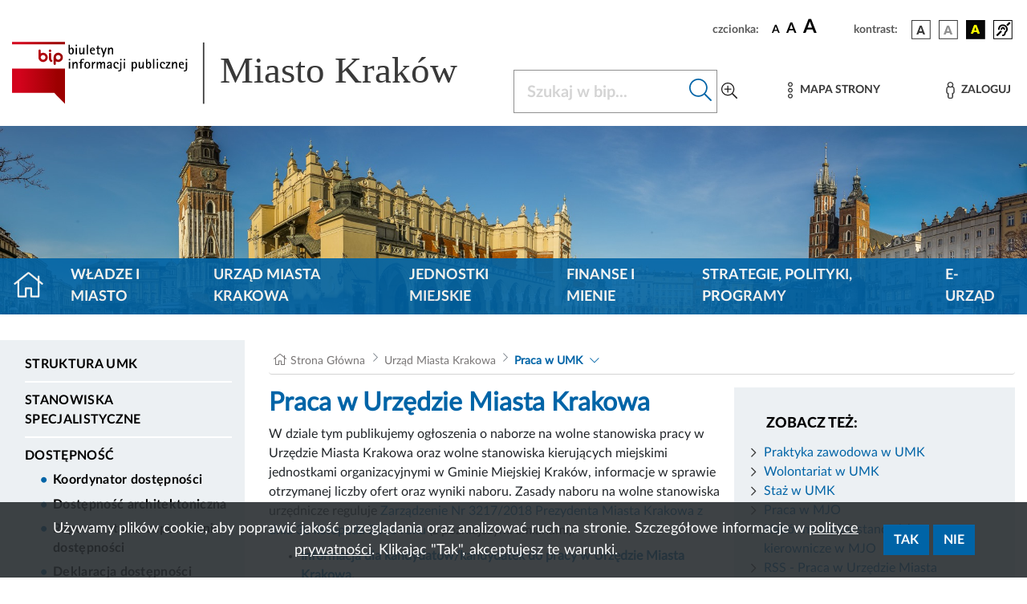

--- FILE ---
content_type: text/html; charset=UTF-8
request_url: https://www.bip.krakow.pl/?mmi=410
body_size: 16507
content:
<!DOCTYPE html>
<html class="" lang="pl">
<head>
    <meta charset="UTF-8">
    <title>               Praca w Urzędzie Miasta Krakowa- Biuletyn Informacji Publicznej Miasta Krakowa - BIP MK
                    </title>
    <link rel="home" title="Strona Główna" href="https://www.bip.krakow.pl"/>
    <meta name="Author" content="ACK Cyfronet AGH"/>
    <meta name="language" content="pl"/>
    <link rel="shortcut icon" href="/img/favicon.ico" type="image/x-icon">
    <meta name="viewport" content="width=device-width, initial-scale=1, shrink-to-fit=no">
            <meta name="Keywords" content="praca, nabór, UMK, urząd miasta Krakowa, kraków, praca w Krakowie"/>
                <meta name="Description" content="BIP Miasta Krakowa -  Strona zawiera ogłoszenia o naborze na wolne stanowiska pracy w Urzędzie Miasta Krakowa"/>
                <!-- (C)2000-2019 Gemius SA - gemiusTraffic / ver 11.1 / BIP_Krakow_scr -->

    
    <link rel="stylesheet" href="/build/app.abf60791.css">
                                        
                            <link rel="stylesheet" href="/build/modules/kalrmk.53edc9d7.css">
                            <link rel="stylesheet" href="/build/modules/procedury.da3d0a5f.css">
                            <link rel="stylesheet" href="/build/modules/cookies.b668bdc7.css">
                            <script src="/build/runtime.9a71ee5d.js" defer></script><script src="/build/227.76f90eeb.js" defer></script><script src="/build/fonts.d78e3b76.js" defer></script>
    <link rel="stylesheet" href="/build/fonts.82bf5511.css">
</head>
<body class="">
<div class="cookies" id="cookies" role="region" aria-label="Zgoda na cookies" hidden tabindex="-1">
    <div class="cookies__container">
        <div class="cookies__content">
            <div class="cookies__text">
                Używamy plików cookie, aby poprawić jakość przeglądania oraz analizować ruch na stronie. Szczegółowe informacje w
                <a class="cookies__text__link" href="/?dok_id=55753">polityce prywatności</a>. Klikając "Tak", akceptujesz te warunki.
            </div>
            <div class="cookies__button_div">
                <button type="button" class="cookies__button btn btn-primary" data-action="accept">
                    Tak
                </button>
                <button type="button" class="cookies__button btn btn-primary" data-action="decline">
                    Nie
                </button>
            </div>
        </div>
    </div>
</div>
<ul class="skip-links list-unstyled" id="skipLinks">
    <li><a class="inner" id="query-skip-link" href="#query">Przejdź do wyszukiwarki</a></li>
    <li><a class="inner" href="#mainmenu">Przejdź do menu górnego</a></li>
    <li><a class="inner" href="#leftmenu">Przejdź do menu lewego</a></li>
    <li><a class="inner" href="#startcontent">Przejdź do treści</a></li>
</ul>


<div class="container">
    <div class="row justify-content-end">
        <div class="col-sm-12 col ">

            <div class="setbox">
                <span class="boxName">czcionka:</span>
                <span class="fontsbutton">
                        <button id="font-size-button-small" type="button" aria-label="czcionka standardowa" title="czcionka standardowa">
                            <span class="fonts">A</span>
                        </button>
                        <button id="font-size-button-medium" type="button" aria-label="czcionka średnia" title="czcionka średnia">
                            <span class="fontm">A</span>
                        </button>
                        <button id="font-size-button-large" type="button" aria-label="czcionka duża" title="czcionka duża">
                            <span class="fontb">A</span>
                        </button>
                    </span>
                <span class="boxName">kontrast:</span>
                <span class="conbutton">
                        <button id="theme-button-basic" class="btn fonts" type="button" aria-label="wersja kolorystyczna podstawowa">
                            <img src="/img/wer1.png"/>
                        </button>


                     <button id="theme-button-bw" class="btn fonts" type="button" aria-label="wersja kolorystyczna biało-czarna">
                            <img src="/img/wer2.png"/>
                        </button>

                     <button id="theme-button-by" class="btn fonts" type="button" aria-label="wersja kolorystyczna czarno-żółta">
                            <img src="/img/wer3.png"/>
                        </button>
                                                            <a href="/?bip_id=1&amp;dok_id=49854" class="dis">
                        <span class="btn fonts"><img src="/img/acc.png" alt="Obsługa osób niesłyszących"/></span>
                    </a>
                </span>
            </div>
        </div>
    </div>
</div>
<div class="headRow">
    <div class="container">
        <div class="bipLogo">
                         <a href="/?bip_id=1" id="bipLogo" aria-label="Link do strony głównej BIP">
                <svg id="Component" xmlns="http://www.w3.org/2000/svg" xmlns:xlink="http://www.w3.org/1999/xlink" width="682.386" height="88.371" viewBox="0 0 682.386 88.371">
    <g transform="matrix(0.2268 0 0 0.2268 124.1503 44.0786)">
        <g style="" >

            <g transform="matrix(1 0 0 1 -381.6306 -0.0671)" id="path2345">
                <rect  class="rect" x="-165" y="-180" id="path234" width="331" height="200" style="fill:rgb(255,255,255);stroke: white; stroke-width: 4;"/>
                <linearGradient id="SVGID_2" gradientUnits="userSpaceOnUse" gradientTransform="matrix(0.9995 0 0 -0.9995 -337.5656 -883.008)" x1="722.6153" y1="-653.2848" x2="961.3973" y2="-653.2848">
                    <stop offset="0.5586591999999999%" style="stop-opacity: 1" class="st0"/>
                    <stop offset="100%" class="st1" style="stop-opacity: 1"/>
                </linearGradient>
                <path class="main" style=" stroke-dasharray: none; stroke-linecap: butt; stroke-dashoffset: 0; stroke-linejoin: miter; stroke-miterlimit: 4; is-custom-font: none; font-file-url: none; fill: url(#SVGID_2); fill-rule: evenodd; opacity: 1;" transform=" translate(-504.05, 230.1)" d="M 338.3 -104.7 h 263.6 l 67.9 68.9 V -257 H 338.3 L 338.3 -104.7 L 338.3 -104.7 z M 510.6 -376.8 c -3.9 0 -7.1 3.2 -7.1 7.1 v 42.1 c 0 0 0 0.1 0 0.1 c 0 15.9 13 28.8 28.9 28.8 c 15.9 0 28.9 -13 28.9 -28.9 c 0 -15.9 -13 -28.9 -28.9 -28.9 c -5.4 0 -10.5 1.5 -14.8 4.1 v -17.3 C 517.6 -373.7 514.5 -376.8 510.6 -376.8 L 510.6 -376.8 z M 532.4 -342.4 c 8.2 0 14.8 6.6 14.8 14.8 c 0 8.2 -6.6 14.8 -14.8 14.8 c -8.2 0 -14.8 -6.6 -14.8 -14.8 C 517.6 -335.8 524.3 -342.4 532.4 -342.4 L 532.4 -342.4 z M 575.8 -356.5 c -3.9 0 -7.1 3.2 -7.1 7.1 v 24.1 c 0 8.6 1.2 20.5 11.6 25.8 c 3.5 1.7 7.7 0.3 9.5 -3.1 c 1.7 -3.5 0.3 -7.7 -3.1 -9.5 c -0.9 -0.5 -3.8 -1.9 -3.8 -13.2 v -24.1 C 582.9 -353.3 579.7 -356.5 575.8 -356.5 L 575.8 -356.5 z M 575.8 -376.8 c -4.3 0 -7.8 3.5 -7.8 7.8 c 0 4.3 3.5 7.8 7.8 7.8 c 4.3 0 7.8 -3.5 7.8 -7.8 C 583.6 -373.3 580.1 -376.8 575.8 -376.8 z M 612.2 -287.3 v -15.6 c 4.3 2.6 9.4 4.1 14.8 4.1 c 15.9 0 28.9 -13 28.9 -28.9 c 0 -15.9 -13 -28.9 -28.9 -28.9 s -28.9 13 -28.9 28.9 v 40.4 c 0 3.9 3.2 7.1 7.1 7.1 C 609.1 -280.3 612.2 -283.4 612.2 -287.3 L 612.2 -287.3 z M 627 -342.5 c 8.2 0 14.8 6.6 14.8 14.8 s -6.6 14.8 -14.8 14.8 c -8.2 0 -14.8 -6.6 -14.8 -14.8 C 612.2 -335.8 618.9 -342.5 627 -342.5 L 627 -342.5 z M 338.3 -424.4 v 14.4 h 331.5 v -14.4 H 338.3 z" stroke-linecap="round"/>
            </g>
            <g transform="matrix(1 0 0 1 -177.4806 -146.2671)" id="path2349">
                <path class="st2" style="stroke: none; stroke-width: 1; stroke-dasharray: none; stroke-linecap: butt; stroke-dashoffset: 0; stroke-linejoin: miter; stroke-miterlimit: 4; is-custom-font: none; font-file-url: none;   fill-rule: evenodd; opacity: 1;" transform=" translate(-708.2, 376.3)" d="M 707.8 -345.9 c -11.9 0 -16 -7.3 -16 -18 v -42.8 h 7.8 v 24.2 h 0.2 c 1.9 -4.3 6.2 -6.6 10.8 -6.6 c 12.1 0 14 12.6 14 22 C 724.5 -355.6 720.6 -345.9 707.8 -345.9 L 707.8 -345.9 z M 708.3 -383.1 c -6.6 0 -8.8 10.3 -8.8 15.4 c 0 5.6 -0.2 15.6 7.8 15.6 c 7.6 0 8.5 -9.7 8.5 -15.4 C 715.8 -372.2 715.2 -383.1 708.3 -383.1 L 708.3 -383.1 z" stroke-linecap="round"/>
            </g>
            <g transform="matrix(1 0 0 1 -145.6806 -146.7671)" id="path2351">
                <path class="st2" style="stroke: none; stroke-width: 1; stroke-dasharray: none; stroke-linecap: butt; stroke-dashoffset: 0; stroke-linejoin: miter; stroke-miterlimit: 4; is-custom-font: none; font-file-url: none; fill-rule: evenodd; opacity: 1;" transform=" translate(-740, 376.8)" d="M 735.3 -397.9 v -8.8 h 9.4 v 8.8 H 735.3 z M 736.1 -346.9 v -41.3 h 7.8 v 41.3 H 736.1 z" stroke-linecap="round"/>
            </g>
            <g transform="matrix(1 0 0 1 -111.4806 -136.9671)" id="path2353">
                <path class="st2" style="stroke: none; stroke-width: 1; stroke-dasharray: none; stroke-linecap: butt; stroke-dashoffset: 0; stroke-linejoin: miter; stroke-miterlimit: 4; is-custom-font: none; font-file-url: none; fill-rule: evenodd; opacity: 1;" transform=" translate(-774.2, 367)" d="M 782.5 -346.9 v -8.8 h -0.2 c -2.1 5.8 -6.6 9.8 -13.1 9.8 c -8.3 0 -11.1 -6.4 -11.1 -13.6 v -28.6 h 7.8 v 22.6 c 0 1.7 0 3.4 0.1 5.1 c 0.3 3.9 1.1 6.8 5.6 6.8 c 7.6 0 10.9 -10.8 10.9 -16.9 v -17.5 h 7.8 v 41.3 L 782.5 -346.9 L 782.5 -346.9 z" stroke-linecap="round"/>
            </g>
            <g transform="matrix(1 0 0 1 -76.4806 -146.7671)" id="polygon2355">
                <polygon class="st2" style="stroke: none; stroke-width: 1; stroke-dasharray: none; stroke-linecap: butt; stroke-dashoffset: 0; stroke-linejoin: miter; stroke-miterlimit: 4; is-custom-font: none; font-file-url: none; fill-rule: evenodd; opacity: 1;" points="-3.9,29.9 -3.9,-29.9 3.9,-29.9 3.9,29.9 "/>
            </g>
            <g transform="matrix(1 0 0 1 -45.0306 -137.4671)" id="path2357">
                <path class="st2" style="stroke: none; stroke-width: 1; stroke-dasharray: none; stroke-linecap: butt; stroke-dashoffset: 0; stroke-linejoin: miter; stroke-miterlimit: 4; is-custom-font: none; font-file-url: none; fill-rule: evenodd; opacity: 1;" transform=" translate(-840.65, 367.5)" d="M 832.6 -370.6 c 0 9.3 4.8 18.6 15.2 18.6 c 2.8 0 5.3 -0.5 7.8 -1.5 v 6.2 c -3.5 0.8 -6.8 1.4 -10.3 1.4 c -14.7 0 -20.5 -10.1 -20.5 -23.6 c 0 -11.3 4.9 -19.6 16.8 -19.6 c 10.1 0 14.9 7.1 14.9 16.6 v 2 L 832.6 -370.6 L 832.6 -370.6 z M 848.7 -375.8 c 0 -4.4 -3.2 -7.3 -7.5 -7.3 c -3.4 0 -6.2 1.6 -7.6 4.8 c -0.3 0.8 -0.6 1.7 -0.6 2.5 H 848.7 L 848.7 -375.8 z" stroke-linecap="round"/>
            </g>
            <g transform="matrix(1 0 0 1 -9.2306 -144.3171)" id="path2359">
                <path class="st2" style="stroke: none; stroke-width: 1; stroke-dasharray: none; stroke-linecap: butt; stroke-dashoffset: 0; stroke-linejoin: miter; stroke-miterlimit: 4; is-custom-font: none; font-file-url: none; fill-rule: evenodd; opacity: 1;" transform=" translate(-876.45, 374.35)" d="M 878.3 -382.1 v 22 c 0 4.6 1.1 8.1 6.6 8.1 c 1.4 0 2.9 -0.2 4.2 -0.6 v 6.1 c -2 0.4 -4.1 0.6 -6.2 0.6 c -7.3 0 -12.4 -2.2 -12.4 -10.1 v -26.1 h -7.4 v -6.1 h 7.4 v -9.7 l 7.8 -4.9 v 14.6 h 11.5 v 6.1 L 878.3 -382.1 L 878.3 -382.1 z" stroke-linecap="round"/>
            </g>
            <g transform="matrix(1 0 0 1 25.6694 -128.6171)" id="polygon2361">
                <polygon class="st2" style="stroke: none; stroke-width: 1; stroke-dasharray: none; stroke-linecap: butt; stroke-dashoffset: 0; stroke-linejoin: miter; stroke-miterlimit: 4; is-custom-font: none; font-file-url: none; fill-rule: evenodd; opacity: 1;" points="-1.45,29.55 -9.15,29.55 -3.35,12.05 -19.05,-29.55 -10.35,-29.55 0.55,0.35 0.65,0.35 10.45,-29.55 19.05,-29.55 "/>
            </g>
            <g transform="matrix(1 0 0 1 68.3194 -138.0671)" id="path2363">
                <path class="st2" style="stroke: none; stroke-width: 1; stroke-dasharray: none; stroke-linecap: butt; stroke-dashoffset: 0; stroke-linejoin: miter; stroke-miterlimit: 4; is-custom-font: none; font-file-url: none; fill-rule: evenodd; opacity: 1;" transform=" translate(-954, 368.1)" d="M 962.3 -346.9 v -22.6 c 0 -1.6 0 -3.4 -0.1 -5.1 c -0.3 -3.8 -1.1 -6.8 -5.6 -6.8 c -7.6 0 -10.9 10.8 -10.9 16.9 v 17.5 h -7.8 v -41.3 h 7.8 v 8.8 h 0.2 c 2.3 -5.9 6.6 -9.8 13.1 -9.8 c 8.2 0 11.1 6.4 11.1 13.6 v 28.6 L 962.3 -346.9 L 962.3 -346.9 z" stroke-linecap="round"/>
            </g>
            <g transform="matrix(1 0 0 1 -188.2806 -57.4671)" id="path2365">
                <path class="st2"  style="stroke: none; stroke-width: 1; stroke-dasharray: none; stroke-linecap: butt; stroke-dashoffset: 0; stroke-linejoin: miter; stroke-miterlimit: 4; is-custom-font: none; font-file-url: none; fill-rule: evenodd; opacity: 1;" transform=" translate(-697.4, 287.5)" d="M 692.7 -308.6 v -8.8 h 9.4 v 8.8 H 692.7 z M 693.5 -257.6 v -41.3 h 7.8 v 41.3 H 693.5 z" stroke-linecap="round"/>
            </g>
            <g transform="matrix(1 0 0 1 -153.6806 -48.7671)" id="path2367">
                <path class="st2" style="stroke: none; stroke-width: 1; stroke-dasharray: none; stroke-linecap: butt; stroke-dashoffset: 0; stroke-linejoin: miter; stroke-miterlimit: 4; is-custom-font: none; font-file-url: none; fill-rule: evenodd; opacity: 1;" transform=" translate(-732, 278.8)" d="M 740.3 -257.6 v -22.6 c 0 -1.6 0 -3.4 -0.1 -5.1 c -0.3 -3.8 -1.1 -6.8 -5.6 -6.8 c -7.6 0 -10.9 10.8 -10.9 16.9 v 17.5 h -7.8 v -41.3 h 7.8 v 8.8 h 0.2 c 2.3 -5.9 6.6 -9.8 13.1 -9.8 c 8.2 0 11.1 6.4 11.1 13.6 v 28.6 L 740.3 -257.6 L 740.3 -257.6 z" stroke-linecap="round"/>
            </g>
            <g transform="matrix(1 0 0 1 -112.3806 -57.9671)" id="path2369">
                <path class="st2" style="stroke: none; stroke-width: 1; stroke-dasharray: none; stroke-linecap: butt; stroke-dashoffset: 0; stroke-linejoin: miter; stroke-miterlimit: 4; is-custom-font: none; font-file-url: none; fill-rule: evenodd; opacity: 1;" transform=" translate(-773.3, 288)" d="M 789.1 -311.1 c -2.7 -0.8 -5.4 -1.2 -8.2 -1.2 c -5.6 0 -8.1 4.1 -8.1 9.2 v 4.2 h 12.3 v 6.1 h -12.3 v 35.2 H 765 v -35.2 h -7.5 v -6.1 h 7.5 v -4.8 c 0 -10.3 5.9 -14.7 15.8 -14.7 c 2.8 0 5.6 0.2 8.3 0.8 V -311.1 L 789.1 -311.1 z" stroke-linecap="round"/>
            </g>
            <g transform="matrix(1 0 0 1 -77.1306 -48.2671)" id="path2371">
                <path class="st2" style="stroke: none; stroke-width: 1; stroke-dasharray: none; stroke-linecap: butt; stroke-dashoffset: 0; stroke-linejoin: miter; stroke-miterlimit: 4; is-custom-font: none; font-file-url: none; fill-rule: evenodd; opacity: 1;" transform=" translate(-808.55, 278.3)" d="M 808.6 -256.7 c -13.3 0 -18.3 -9.5 -18.3 -21.6 c 0 -12.1 5 -21.6 18.3 -21.6 c 13.2 0 18.2 9.5 18.2 21.6 C 826.8 -266.2 821.8 -256.7 808.6 -256.7 z M 808.6 -293.8 c -8.6 0 -9.6 8.8 -9.6 15.5 c 0 6.6 1 15.5 9.6 15.5 c 8.5 0 9.5 -9 9.5 -15.5 S 817.2 -293.8 808.6 -293.8 z" stroke-linecap="round"/>
            </g>
            <g transform="matrix(1 0 0 1 -37.8306 -48.8171)" id="path2373">
                <path class="st2" style="stroke: none; stroke-width: 1; stroke-dasharray: none; stroke-linecap: butt; stroke-dashoffset: 0; stroke-linejoin: miter; stroke-miterlimit: 4; is-custom-font: none; font-file-url: none; fill-rule: evenodd; opacity: 1;" transform=" translate(-847.85, 278.85)" d="M 858.2 -291.4 c -10 0 -12.9 7.2 -12.9 16.2 v 17.5 h -7.8 v -41.3 h 7.8 v 8.3 h 0.2 c 2 -5.8 6.6 -9.3 12.7 -9.3 L 858.2 -291.4 L 858.2 -291.4 z" stroke-linecap="round"/>
            </g>
            <g transform="matrix(1 0 0 1 8.1694 -48.7671)" id="path2375">
                <path class="st2" style="stroke: none; stroke-width: 1; stroke-dasharray: none; stroke-linecap: butt; stroke-dashoffset: 0; stroke-linejoin: miter; stroke-miterlimit: 4; is-custom-font: none; font-file-url: none; fill-rule: evenodd; opacity: 1;" transform=" translate(-893.85, 278.8)" d="M 912.6 -257.6 v -22.6 c 0 -1.5 0 -3.1 -0.1 -4.8 c -0.3 -4 -0.9 -7.1 -5.6 -7.1 c -6.1 0 -9.1 10 -9.1 14.7 v 19.8 h -7.8 v -22.6 c 0 -1.5 0 -3.1 -0.1 -4.8 c -0.3 -3.8 -0.7 -7.1 -5.4 -7.1 c -6.9 0 -9.4 11.8 -9.4 16.9 v 17.5 h -7.8 v -41.3 h 7.8 v 8.2 h 0.2 c 1.8 -5.2 5.6 -9.2 11.5 -9.2 c 5.6 0 9.7 3.1 10.5 8.8 h 0.2 c 2.1 -5.1 6.1 -8.8 11.7 -8.8 c 8.3 0 11.2 6.4 11.2 13.6 v 28.6 H 912.6 L 912.6 -257.6 z" stroke-linecap="round"/>
            </g>
            <g transform="matrix(1 0 0 1 60.7194 -48.1671)" id="path2377">
                <path class="st2"  style="stroke: none; stroke-width: 1; stroke-dasharray: none; stroke-linecap: butt; stroke-dashoffset: 0; stroke-linejoin: miter; stroke-miterlimit: 4; is-custom-font: none; font-file-url: none; fill-rule: evenodd; opacity: 1;" transform=" translate(-946.4, 278.2)" d="M 953.8 -257.6 v -5.1 h -0.2 c -1.8 3.9 -6.4 6.1 -10.7 6.1 c -6.9 0 -11.7 -4 -11.7 -11.1 c 0 -11.6 13.6 -13.5 22.6 -13.5 v -7.2 c 0 -0.4 -0.3 -1 -0.3 -1.4 c -1 -2.8 -3.2 -3.9 -6 -3.9 c -4.1 0 -6.6 2.3 -6.6 6.3 h -8.2 c 0 -9.2 7.2 -12.4 15.4 -12.4 c 9 0 13.5 4.4 13.5 13.3 v 29 H 953.8 L 953.8 -257.6 z M 953.8 -276.1 h -1.6 c -4.9 0 -12.3 2.2 -12.3 8.1 c 0 2.5 1.7 5.3 4.5 5.3 c 5.4 0 9.4 -6.2 9.4 -11 V -276.1 L 953.8 -276.1 z" stroke-linecap="round"/>
            </g>
            <g transform="matrix(1 0 0 1 102.3694 -48.1671)" id="path2379">
                <path class="st2" style="stroke: none; stroke-width: 1; stroke-dasharray: none; stroke-linecap: butt; stroke-dashoffset: 0; stroke-linejoin: miter; stroke-miterlimit: 4; is-custom-font: none; font-file-url: none; fill-rule: evenodd; opacity: 1;" transform=" translate(-988.05, 278.2)" d="M 995.3 -285.5 c 0 -4.3 -1.2 -8.3 -6.3 -8.3 c -6.6 0 -8.4 7.4 -8.4 12.6 c 0 10.4 5.1 18.5 16.4 18.5 c 2.3 0 4.4 -0.2 6.6 -0.9 v 5.4 c -3.7 1.1 -7.5 1.6 -11.5 1.6 c -13.9 0 -20.2 -10.3 -20.2 -23.1 c 0 -11.4 5.2 -20.1 17.6 -20.1 c 9.4 0 14.7 5 14.7 14.4 H 995.3 L 995.3 -285.5 z" stroke-linecap="round"/>
            </g>
            <g transform="matrix(1 0 0 1 126.4194 -48.2171)" id="path2381">
                <path class="st2" style="stroke: none; stroke-width: 1; stroke-dasharray: none; stroke-linecap: butt; stroke-dashoffset: 0; stroke-linejoin: miter; stroke-miterlimit: 4; is-custom-font: none; font-file-url: none; fill-rule: evenodd; opacity: 1;" transform=" translate(-1012.1, 278.25)" d="M 1022 -254.1 c 0 11.1 -8.4 15 -18.3 15 c -0.8 0 -1.5 -0.1 -2.3 -0.2 v -6.2 c 1 0.2 2.1 0.3 3.1 0.3 c 8.7 0 9.6 -4.9 9.6 -12.2 v -41.5 h 7.8 V -254.1 L 1022 -254.1 z M 1013.4 -308.6 v -8.8 h 9.4 v 8.8 H 1013.4 z" stroke-linecap="round"/>
            </g>
            <g transform="matrix(1 0 0 1 155.2194 -57.4671)" id="path2383">
                <path class="st2" style="stroke: none; stroke-width: 1; stroke-dasharray: none; stroke-linecap: butt; stroke-dashoffset: 0; stroke-linejoin: miter; stroke-miterlimit: 4; is-custom-font: none; font-file-url: none; fill-rule: evenodd; opacity: 1;" transform=" translate(-1040.9, 287.5)" d="M 1036.2 -308.6 v -8.8 h 9.4 v 8.8 H 1036.2 z M 1036.9 -257.6 v -41.3 h 7.8 v 41.3 H 1036.9 z" stroke-linecap="round"/>
            </g>
            <g transform="matrix(1 0 0 1 216.9707 -39.4671)" id="path2385">
                <path class="st2" style="stroke: none; stroke-width: 1; stroke-dasharray: none; stroke-linecap: butt; stroke-dashoffset: 0; stroke-linejoin: miter; stroke-miterlimit: 4; is-custom-font: none; font-file-url: none; fill-rule: evenodd; opacity: 1;" transform=" translate(-1102.6513, 269.5)" d="M 1104.9 -256.7 c -4.7 0 -9.1 -2.1 -11 -6.6 h -0.2 v 24.2 h -7.8 v -59.8 h 7.8 v 6.2 h 0.2 c 1.8 -4.4 6.8 -7.2 11.4 -7.2 c 11.4 0 14.1 11.6 14.1 20.9 C 1119.5 -269.6 1116.7 -256.7 1104.9 -256.7 L 1104.9 -256.7 z M 1102.6 -293.8 c -7 0 -8.9 10.3 -8.9 15.6 c 0 5.8 1.3 15.4 9 15.4 c 7.4 0 8.1 -10.1 8.1 -15.5 C 1110.8 -283.8 1110.2 -293.8 1102.6 -293.8 L 1102.6 -293.8 z" stroke-linecap="round"/>
            </g>
            <g transform="matrix(1 0 0 1 260.0694 -47.6671)" id="path2387">
                <path class="st2" style="stroke: none; stroke-width: 1; stroke-dasharray: none; stroke-linecap: butt; stroke-dashoffset: 0; stroke-linejoin: miter; stroke-miterlimit: 4; is-custom-font: none; font-file-url: none; fill-rule: evenodd; opacity: 1;" transform=" translate(-1145.75, 277.7)" d="M 1154.1 -257.6 v -8.8 h -0.2 c -2.1 5.8 -6.6 9.8 -13.1 9.8 c -8.3 0 -11.1 -6.4 -11.1 -13.6 v -28.6 h 7.8 v 22.6 c 0 1.7 0 3.4 0.1 5.1 c 0.3 3.9 1.1 6.8 5.5 6.8 c 7.6 0 10.9 -10.8 10.9 -16.9 v -17.5 h 7.8 v 41.3 L 1154.1 -257.6 L 1154.1 -257.6 z" stroke-linecap="round"/>
            </g>
            <g transform="matrix(1 0 0 1 305.9194 -57.0671)" id="path2389">
                <path class="st2" style="stroke: none; stroke-width: 1; stroke-dasharray: none; stroke-linecap: butt; stroke-dashoffset: 0; stroke-linejoin: miter; stroke-miterlimit: 4; is-custom-font: none; font-file-url: none; fill-rule: evenodd; opacity: 1;" transform=" translate(-1191.6, 287.1)" d="M 1191.2 -256.7 c -11.9 0 -16 -7.3 -16 -18 v -42.8 h 7.8 v 24.2 h 0.2 c 1.9 -4.3 6.2 -6.6 10.8 -6.6 c 12.1 0 14 12.6 14 22 C 1208 -266.4 1204.1 -256.7 1191.2 -256.7 L 1191.2 -256.7 z M 1191.8 -293.8 c -6.6 0 -8.8 10.3 -8.8 15.4 c 0 5.6 -0.2 15.6 7.8 15.6 c 7.6 0 8.5 -9.7 8.5 -15.4 C 1199.3 -283 1198.6 -293.8 1191.8 -293.8 L 1191.8 -293.8 z" stroke-linecap="round"/>
            </g>
            <g transform="matrix(1 0 0 1 337.7194 -57.5171)" id="polygon2391">
                <polygon class="st2" style="stroke: none; stroke-width: 1; stroke-dasharray: none; stroke-linecap: butt; stroke-dashoffset: 0; stroke-linejoin: miter; stroke-miterlimit: 4; is-custom-font: none; font-file-url: none;  fill-rule: evenodd; opacity: 1;" points="-3.9,29.95 -3.9,-29.95 3.9,-29.95 3.9,29.95 "/>
            </g>
            <g transform="matrix(1 0 0 1 361.1194 -57.4671)" id="path2393">
                <path class="st2" style="stroke: none; stroke-width: 1; stroke-dasharray: none; stroke-linecap: butt; stroke-dashoffset: 0; stroke-linejoin: miter; stroke-miterlimit: 4; is-custom-font: none; font-file-url: none; fill-rule: evenodd; opacity: 1;" transform=" translate(-1246.8, 287.5)" d="M 1242.1 -308.6 v -8.8 h 9.4 v 8.8 H 1242.1 z M 1242.8 -257.6 v -41.3 h 7.8 v 41.3 H 1242.8 z" stroke-linecap="round"/>
            </g>
            <g transform="matrix(1 0 0 1 392.8694 -48.1671)" id="path2395">
                <path class="st2" style="stroke: none; stroke-width: 1; stroke-dasharray: none; stroke-linecap: butt; stroke-dashoffset: 0; stroke-linejoin: miter; stroke-miterlimit: 4; is-custom-font: none; font-file-url: none; fill-rule: evenodd; opacity: 1;" transform=" translate(-1278.55, 278.2)" d="M 1285.7 -285.5 c 0 -4.3 -1.2 -8.3 -6.3 -8.3 c -6.6 0 -8.4 7.4 -8.4 12.6 c 0 10.4 5.1 18.5 16.4 18.5 c 2.3 0 4.4 -0.2 6.6 -0.9 v 5.4 c -3.7 1.1 -7.5 1.6 -11.4 1.6 c -13.9 0 -20.2 -10.3 -20.2 -23.1 c 0 -11.4 5.2 -20.1 17.6 -20.1 c 9.4 0 14.7 5 14.7 14.4 H 1285.7 L 1285.7 -285.5 z" stroke-linecap="round"/>
            </g>
            <g transform="matrix(1 0 0 1 427.8194 -48.2171)" id="polygon2397">
                <polygon class="st2" style="stroke: none; stroke-width: 1; stroke-dasharray: none; stroke-linecap: butt; stroke-dashoffset: 0; stroke-linejoin: miter; stroke-miterlimit: 4; is-custom-font: none; font-file-url: none; fill-rule: evenodd; opacity: 1;" points="-15.1,20.65 -15.1,14.55 4.9,-14.55 -13.8,-14.55 -13.8,-20.65 14.3,-20.65 14.3,-14.75 -5.7,14.55 15.1,14.55 15.1,20.65 "/>
            </g>
            <g transform="matrix(1 0 0 1 468.1194 -48.7671)" id="path2399">
                <path class="st2" style="stroke: none; stroke-width: 1; stroke-dasharray: none; stroke-linecap: butt; stroke-dashoffset: 0; stroke-linejoin: miter; stroke-miterlimit: 4; is-custom-font: none; font-file-url: none; fill-rule: evenodd; opacity: 1;" transform=" translate(-1353.8, 278.8)" d="M 1362.1 -257.6 v -22.6 c 0 -1.6 0 -3.4 -0.1 -5.1 c -0.3 -3.8 -1.1 -6.8 -5.6 -6.8 c -7.6 0 -10.9 10.8 -10.9 16.9 v 17.5 h -7.8 v -41.3 h 7.8 v 8.8 h 0.2 c 2.3 -5.9 6.6 -9.8 13.1 -9.8 c 8.2 0 11.1 6.4 11.1 13.6 v 28.6 L 1362.1 -257.6 L 1362.1 -257.6 z" stroke-linecap="round"/>
            </g>
            <g transform="matrix(1 0 0 1 510.8694 -48.1671)" id="path2401">
                <path class="st2" style="stroke: none; stroke-width: 1; stroke-dasharray: none; stroke-linecap: butt; stroke-dashoffset: 0; stroke-linejoin: miter; stroke-miterlimit: 4; is-custom-font: none; font-file-url: none; fill-rule: evenodd; opacity: 1;" transform=" translate(-1396.55, 278.2)" d="M 1388.5 -281.3 c 0 9.3 4.8 18.6 15.2 18.6 c 2.8 0 5.3 -0.5 7.8 -1.5 v 6.2 c -3.5 0.8 -6.8 1.4 -10.3 1.4 c -14.7 0 -20.5 -10.1 -20.5 -23.6 c 0 -11.3 4.9 -19.6 16.8 -19.6 c 10.1 0 14.9 7.1 14.9 16.6 v 2 H 1388.5 L 1388.5 -281.3 z M 1404.6 -286.5 c 0 -4.4 -3.2 -7.3 -7.5 -7.3 c -3.4 0 -6.2 1.6 -7.6 4.8 c -0.3 0.8 -0.6 1.7 -0.6 2.5 H 1404.6 L 1404.6 -286.5 z" stroke-linecap="round"/>
            </g>
            <g transform="matrix(1 0 0 1 536.7194 -48.2171)" id="path2403">
                <path class="st2" style="stroke: none; stroke-width: 1; stroke-dasharray: none; stroke-linecap: butt; stroke-dashoffset: 0; stroke-linejoin: miter; stroke-miterlimit: 4; is-custom-font: none; font-file-url: none; fill-rule: evenodd; opacity: 1;" transform=" translate(-1422.4, 278.25)" d="M 1432.3 -254.1 c 0 11.1 -8.4 15 -18.3 15 c -0.8 0 -1.5 -0.1 -2.3 -0.2 v -6.2 c 1 0.2 2.1 0.3 3.1 0.3 c 8.7 0 9.6 -4.9 9.6 -12.2 v -41.5 h 7.8 V -254.1 L 1432.3 -254.1 z M 1423.7 -308.6 v -8.8 h 9.4 v 8.8 H 1423.7 z" stroke-linecap="round"/>
            </g>
        </g>
    </g>

    <line id="Line_95"  y2="87.277" transform="translate(271.571 0.736)" fill="none" stroke="#393939" stroke-width="2"/>
    <text id="Miasto_Kraków"  transform="translate(294.386 57.513)" fill="#393939" font-size="53" font-family="Verdana"><tspan x="0" y="0">Miasto Kraków</tspan></text>
</svg>

            </a>
                    </div>
        <div class="menuham">
            <button class="menu-toggler" type="button" data-toggle="collapse" data-target="#bipheadmenu" aria-controls="bipheadmenu" aria-expanded="false" aria-label="Włączanie/Wyłaczanie menu głównego">
                <i class="fal fa-bars"></i>
            </button>
        </div>


        <div class="searchBox">
            <form name="searchForm" action="/wyszukiwarka" method="get">
                <input type="hidden" name="type" value="simple">
                <div class="input-group mb-3">
                    <label for="query" class="sr-only">Szukaj w bip</label>
                    <input aria-label="Szukaj w BIP" class="form-control form-control-lg query-inp" type="text"
                           name="query" placeholder="Szukaj w bip..." id="query"/>
                    <div class="input-group-append">
                        <button class="subbut" type="submit" name="submit" value="Szukaj" id="button-addon2" aria-label="Szukaj w bip">
                            <span class="d-none">Szukaj</span>
                            <i class="fal fa-search"></i>
                        </button>
                    </div>
                </div>
                <input type="hidden" name="order" value="s">
                <input type="hidden" name="page" value="1">
            </form>
            <div class="advsearch"><a href="/wyszukiwarka?type=advanced" aria-label="Wyszukiwanie zaawansowane"><i
                            class="fal fa-search-plus forlarge"></i><i
                            class="fal fa-search forsmall"></i>
                <span class="d-none">Wyszukiwanie zaawansowane</span>
                </a>
            </div>
        </div>
            <div class="mapBox">
                <a href="/?bip_id=1&amp;dok_id=12524" class="mapa_strony ikons" title="Mapa strony" aria-label="Mapa strony"><i class="fal fa-ellipsis-v-alt"></i>
                    <span class="icons-text">Mapa strony</span>
                </a>
                            </div>
            <div class="logBox">
                <a href="/?dok_id=20493&amp;module=logowanie&amp;act=log" class="logowanie ikons" aria-label="Zaloguj"><i class="fal fa-male"></i>
                    <span class="icons-text">zaloguj</span>
                </a>
                            </div>
                    <div class="container">
                                </div>
        </div>
    <div class="grafBox">
        <div class="tpImg " style="background-image: url('/grafiki/109')">
            <div class="bipmenuContainer">
                <a class="dnone" id="mainmenu"></a>
                    <nav class="navbar navbar-expand-md bipheadmenu">
    <div class="collapse navbar-collapse" id="bipheadmenu">
        <ul class="navbar-nav mr-auto mt-2 mt-lg-0">
                            <li class="nav-item">
                    <a class="nav-link text-uppercase  homeel" href="/?bip_id=1&amp;mmi=305" aria-label="Strona główna" >
                                                    <span class="homeicon"><i class="fal fa-home"></i>
                            <span class="d-none">Strona główna</span>
                            </span>
                                            </a>
                </li>
                            <li class="nav-item">
                    <a class="nav-link text-uppercase  " href="/?bip_id=1&amp;mmi=2" >
                                                    Władze i miasto
                                            </a>
                </li>
                            <li class="nav-item">
                    <a class="nav-link text-uppercase  " href="/?bip_id=1&amp;mmi=3" >
                                                    Urząd Miasta Krakowa
                                            </a>
                </li>
                            <li class="nav-item">
                    <a class="nav-link text-uppercase  " href="/?bip_id=1&amp;mmi=12" >
                                                    Jednostki miejskie
                                            </a>
                </li>
                            <li class="nav-item">
                    <a class="nav-link text-uppercase  " href="/?bip_id=1&amp;mmi=5" >
                                                    Finanse i mienie
                                            </a>
                </li>
                            <li class="nav-item">
                    <a class="nav-link text-uppercase  " href="/?bip_id=1&amp;mmi=6" >
                                                    Strategie, polityki, programy
                                            </a>
                </li>
                            <li class="nav-item">
                    <a class="nav-link text-uppercase  " href="/?bip_id=1&amp;mmi=319" >
                                                    e-Urząd
                                            </a>
                </li>
                    </ul>
    </div>
</nav>


            </div>
        </div>


    </div>


</div>
<div class="lbg">
    <div class="container nav-container">
        <div class="row">

            <div class="lmenublock col-lg-3 col-1">    <div class="lmenu">
    <button class="menuleft-toggler collapsed" type="button" data-toggle="collapse" data-target="#leftmenu" aria-controls="leftmenu" aria-expanded="false" aria-label="Włączanie/Wyłaczanie lewego menu">
        <i class="fal fa-chevron-double-right "></i>
        <i class="fal fa-chevron-double-left"></i>
    </button>
    <nav  class="navbar navbar-expand-lg">

        <div class="collapse navbar-collapse" id="leftmenu">

        <ul class="nav flex-column left-nav">
            
                            
                            
                                        <li class="nav-item left-nav-item">
                    <a class="nav-link lvl" href="/?bip_id=1&amp;mmi=32">Struktura UMK</a>
        
            </li>
    <li class="nav-item left-nav-item">
                    <a class="nav-link lvl" href="/?bip_id=1&amp;mmi=10415">Stanowiska specjalistyczne</a>
        
            </li>
    <li class="nav-item left-nav-item">
                    <a class="nav-link lvl">Dostępność</a>
        
                    <ul class="submenu">
                        <li class="nav-subitem">
                <a class="nav-link" href="https://www.bip.krakow.pl/?dok_id=128259">Koordynator dostępności</a>

        
                </li>
                        <li class="nav-subitem">
                <a class="nav-link" href="https://www.bip.krakow.pl/?dok_id=115533">Dostępność architektoniczna</a>

        
                </li>
                        <li class="nav-subitem">
                <a class="nav-link" href="https://www.bip.krakow.pl/?dok_id=139318">Raport o stanie zapewniania dostępności</a>

        
                </li>
                        <li class="nav-subitem">
                <a class="nav-link" href="https://www.bip.krakow.pl/deklaracja_dostepnosci">Deklaracja dostępności</a>

        
                </li>
                        <li class="nav-subitem">
                <a class="nav-link" href="https://www.bip.krakow.pl/zarzadzenie/2025/941/w_sprawie_przyjecia_i_wdrozenia_do_realizacji_Planu_dzialania_Urzedu_Miasta_Krakowana_lata_2025_%E2%80%93_2028_na_rzecz_poprawy_zapewniania_dostepnosci_osobom_ze_sz.html">Plan działania na rzecz poprawy zapewniania dostępności osobom ze szczególnymi potrzebami</a>

        
                </li>
    </ul>
            </li>
    <li class="nav-item left-nav-item">
                    <a class="nav-link lvl" href="/?bip_id=1&amp;mmi=38">Prawo</a>
        
            </li>
    <li class="nav-item left-nav-item">
                    <a class="nav-link lvl" href="/?bip_id=1&amp;mmi=40">Oświadczenia majątkowe</a>
        
            </li>
    <li class="nav-item left-nav-item">
                    <a class="nav-link lvl" href="/?bip_id=1&amp;mmi=410">Praca w UMK</a>
        
            </li>
    <li class="nav-item left-nav-item">
                    <a class="nav-link lvl" href="/rejestry/">Rejestry i ewidencje</a>
        
            </li>
    <li class="nav-item left-nav-item">
                    <a class="nav-link lvl" href="/?bip_id=1&amp;mmi=290">Kontrole, Skargi, Petycje, Audyt</a>
        
            </li>
    <li class="nav-item left-nav-item">
                    <a class="nav-link lvl" href="/?bip_id=1&amp;mmi=12138">Archiwum UMK</a>
        
            </li>
    <li class="nav-item left-nav-item">
                    <a class="nav-link lvl" href="/?bip_id=1&amp;mmi=9716">ISO w Urzędzie Miasta Krakowa</a>
        
            </li>
    <li class="nav-item left-nav-item">
                    <a class="nav-link lvl" href="/?bip_id=1&amp;mmi=37">Ogłoszenia i Komunikaty</a>
        
            </li>
                            
                            
                            
                            
                                    </ul>
    </div>
    </nav>

</div>


</div>
            <div class="col-lg-9 col-11" id="newsblock">
                <a class="dnone" id="startcontent"></a>
                            <div class="breadcrumbs">
    <nav aria-label="breadcrumb">
        <ol class="breadcrumb">



            <li class="breadcrumb-item"><i class="fal fa-home"></i> <a href="/?bip_id=1">
                                    Strona Główna
                            </a></li>
    

                                        <li class="breadcrumb-item"><a href="/?bip_id=1&amp;mmi=3" class="">Urząd Miasta Krakowa</a></li>
             
            

                        <li class="breadcrumb-item active" aria-current="page"><a href="/?bip_id=1&amp;mmi=410" class="">Praca w UMK</a>  </li>
            

        </ol>
    </nav>
</div>
                <div class="flmenu">
    <div class="boxTitle">Zobacz też:</div>
    <ul>
                                    <li><a href="https://www.bip.krakow.pl/?dok_id=28697">Praktyka zawodowa w UMK</a></li>
                                    <li><a href="https://www.bip.krakow.pl/?dok_id=66366">Wolontariat w UMK</a></li>
                                    <li><a href="https://www.bip.krakow.pl/?dok_id=28698">Staż w UMK</a></li>
                                    <li><a href="https://www.bip.krakow.pl/?id=474">Praca w MJO</a></li>
                                    <li><a href="https://www.bip.krakow.pl/?id=502">Nabór na wolne stanowiska kierownicze w MJO</a></li>
                                    <li><a href="https://bip.krakow.pl/pracarss">RSS - Praca w Urzędzie Miasta Krakowa </a></li>
                         </ul> 
</div>
    
        
    <h1 class="bip">Praca w Urzędzie Miasta Krakowa</h1><p><!-- SZABLONY - NAGŁÓWEK e-Nabór --></p>

<p>W dziale tym publikujemy ogłoszenia o naborze na wolne stanowiska pracy w Urzędzie Miasta Krakowa oraz wolne stanowiska kierujących miejskimi jednostkami organizacyjnymi w&nbsp;Gminie Miejskiej Kraków, informacje w sprawie otrzymanej liczby ofert oraz wyniki naboru. Zasady naboru na wolne stanowiska urzędnicze reguluje <a href="https://www.bip.krakow.pl/zarzadzenie/2018/3217/" target="_self">Zarządzenie Nr 3217/2018 Prezydenta Miasta Krakowa z dnia 30 listopada 2018 roku</a> (z późniejszymi zmianami).</p>

<ul>
	<li><strong><a href="https://bip.krakow.pl/?dok_id=100781" target="_blank">Informacja dla kandydatów/kandydatek do pracy w Urzędzie Miasta Krakowa</a>. </strong></li>
	<li><a href="https://www.bip.krakow.pl/?sub_dok_id=754" target="_self"><strong>Dostępność budynków - Biuletyn Informacji Publicznej Miasta Krakowa - BIP MK</strong></a></li>
</ul>

<p><span>Uwaga!&nbsp;</span><span>Oferty składa się poprzez wypełnienie na stronie internetowej formularza zgłoszeniowego dostępnego pod każdym ogłoszeniem.</span></p>

<p><span></span></p>

<p>Wskaźnik zatrudnienia osób niepełnosprawnych w Urzędzie Miasta Krakowa, w rozumieniu przepisów o rehabilitacji zawodowej i społecznej oraz zatrudnianiu osób niepełnosprawnych, wynosi ponad 6%.</p>

<p><strong><span aria-hidden="true" class="far fa-eye" contenteditable="false"></span><span aria-hidden="true" class="far fa-eye" contenteditable="false"></span>&nbsp;</strong><a href="?dok_id=234943">Materiał promocyjny przygotowany przez pracowników Urzędu Miasta Krakowa na Targi Pracy i Przedsiębiorczości w Tauron Arenie Kraków (22 października 2025 r.)</a></p>

<hr />
<h2 align="center">PREZYDENT MIASTA KRAKOWA<br />
OGŁASZA NABÓR<br />
NA WOLNE STANOWISKA URZĘDNICZE</h2>

<p> </p>
﻿﻿
<h3>NABORY TRWAJĄCE</h3><ol><li><span class="bold"><a href="?bip_id=1&amp;sub_dok_id=17716&amp;nab_id=14566&amp;MODE=nab&amp;ACT=info">STANOWISKO URZĘDNICZE W REFERACIE FUNDUSZY EUROPEJSKICH W WYDZIALE STRATEGII I FUNDUSZY EUROPEJSKICH UMK </a><br/></span>(nr ref. 1-SI-2026, składanie ofert do dnia 2026-02-22)<br/></li><li><span class="bold"><a href="?bip_id=1&amp;sub_dok_id=17716&amp;nab_id=14506&amp;MODE=nab&amp;ACT=info">STANOWISKO URZĘDNICZE W REFERACIE DS. ANALIZ I PROGRAMÓW MIESZKANIOWYCH  W WYDZIALE MIESZKALNICTWA UMK</a><br/></span>(nr ref. 1-ML-2026, składanie ofert do dnia 2026-02-22)<br/></li><li><span class="bold"><a href="?bip_id=1&amp;sub_dok_id=17716&amp;nab_id=14536&amp;MODE=nab&amp;ACT=info">STANOWISKO URZĘDNICZE W REFERACIE DS. CYBERBEZPIECZEŃSTWA SYSTEMU INFORMATYCZNEGO  W CENTRUM OBSŁUGI INFORMATYCZNEJ UMK</a><br/></span>(nr ref. 1-IT-2026, składanie ofert do dnia 2026-02-16)<br/></li><li><span class="bold"><a href="?bip_id=1&amp;sub_dok_id=17716&amp;nab_id=14581&amp;MODE=nab&amp;ACT=info">STANOWISKO URZĘDNICZE W REFERACIE DS. ZINTEGROWANEGO SYSTEMU ZARZĄDZANIA W WYDZIALE ORGANIZACJI I NADZORU UMK</a><br/></span>(nr ref. 2-OR-2026, składanie ofert do dnia 2026-02-15)<br/></li><li><span class="bold"><a href="?bip_id=1&amp;sub_dok_id=17716&amp;nab_id=14524&amp;MODE=nab&amp;ACT=info">STANOWISKO URZĘDNICZE DS. ZINTEGROWANYCH PLANÓW INWESTYCYJNYCH W WYDZIALE PLANOWANIA PRZESTRZENNEGO UMK</a><br/></span>(nr ref. 1-BP-2026, składanie ofert do dnia 2026-02-15)<br/></li><li><span class="bold"><a href="?bip_id=1&amp;sub_dok_id=17716&amp;nab_id=14482&amp;MODE=nab&amp;ACT=info">STANOWISKO URZĘDNICZE W REFERACIE SŁUŻEBNOŚCI W WYDZIALE SKARBU MIASTA UMK</a><br/></span>(nr ref. 2-GS-2026, składanie ofert do dnia 2026-02-10)<br/></li><li><span class="bold"><a href="?bip_id=1&amp;sub_dok_id=17716&amp;nab_id=14500&amp;MODE=nab&amp;ACT=info">STANOWISKO URZĘDNICZE  W REFERACIE - GENERALNY REJESTR UMÓW I ZLECEŃ   W WYDZIALE FINANSOWYM UMK</a><br/></span>(nr ref. 1-FK-2026, składanie ofert do dnia 2026-02-10)<br/></li><li><span class="bold"><a href="?bip_id=1&amp;sub_dok_id=17716&amp;nab_id=14608&amp;MODE=nab&amp;ACT=info">STANOWISKO URZĘDNICZE  W REFERACIE BUDŻETU  W WYDZIALE GOSPODARKI KOMUNALNEJ I INFRASTRUKTURY</a><br/></span>(nr ref. 1-GK-2026, składanie ofert do dnia 2026-02-09)<br/></li><li><span class="bold"><a href="?bip_id=1&amp;sub_dok_id=17716&amp;nab_id=14542&amp;MODE=nab&amp;ACT=info">STANOWISKO URZĘDNICZE W REFERACIE UPRAWNIEŃ WŁAŚCICIELSKICH W WYDZIALE SKARBU MIASTA UMK (2 ETATY)</a><br/></span>(nr ref. 1-GS-2026, składanie ofert do dnia 2026-02-08)<br/></li><li><span class="bold"><a href="?bip_id=1&amp;sub_dok_id=17716&amp;nab_id=14533&amp;MODE=nab&amp;ACT=info">STANOWISKO URZĘDNICZE W REFERACIE ZARZĄDZANIA KRYZYSOWEGO, OCHRONY LUDNOŚCI I OBRONY CYWILNEJ W WYDZIALE BEZPIECZEŃSTWA I ZARZĄDZANIA KRYZYSOWEGO UMK </a><br/></span>(nr ref. 2-OC-2026, składanie ofert do dnia 2026-02-08)<br/></li><li><span class="bold"><a href="?bip_id=1&amp;sub_dok_id=17716&amp;nab_id=14548&amp;MODE=nab&amp;ACT=info">STANOWISKO SKARBNIKA/SKARBNICZKI MIASTA KRAKOWA</a><br/></span>(nr ref. 1-SK-2026, składanie ofert do dnia 2026-02-04)<br/></li><li><span class="bold"><a href="?bip_id=1&amp;sub_dok_id=17716&amp;nab_id=14512&amp;MODE=nab&amp;ACT=info">STANOWISKO URZĘDNICZE W REFERACIE DS. WIERZYCIELSKICH I KONTROLI PODATKOWEJ W WYDZIALE PODATKÓW I OPŁAT UMK(1-ETAT)</a><br/></span>(nr ref. 1-PD-2026, składanie ofert do dnia 2026-02-03)<br/></li><li><span class="bold"><a href="?bip_id=1&amp;sub_dok_id=17716&amp;nab_id=14470&amp;MODE=nab&amp;ACT=info">STANOWISKO URZĘDNICZE W REFERACIE MEDIÓW MIEJSKICH W WYDZIALE KOMUNIKACJI SPOŁECZNEJ UMK </a><br/></span>(nr ref. 2-KS-2026, składanie ofert do dnia 2026-02-01)<br/></li><li><span class="bold"><a href="?bip_id=1&amp;sub_dok_id=17716&amp;nab_id=14503&amp;MODE=nab&amp;ACT=info">STANOWISKO URZĘDNICZE W REFERACIE DS. MIEJSKIEGO SYSTEMU INFORMACJI PRZESTRZENNEJ W WYDZIALE GEODEZJI UMK.</a><br/></span>(nr ref. 2-GD-2026, składanie ofert do dnia 2026-02-01)<br/></li><li><span class="bold"><a href="?bip_id=1&amp;sub_dok_id=17716&amp;nab_id=14497&amp;MODE=nab&amp;ACT=info">STANOWISKO URZĘDNICZE W GRODZKIM OŚRODKU DOKUMENTACJI GEODEZYJNEJ I KARTOGRAFICZNEJ W WYDZIALE GEODEZJI UMK</a><br/></span>(nr ref. 1-GD-2026, składanie ofert do dnia 2026-02-01)<br/></li><li><span class="bold"><a href="?bip_id=1&amp;sub_dok_id=17716&amp;nab_id=14488&amp;MODE=nab&amp;ACT=info">STANOWISKO URZĘDNICZE W REFERACIE ZARZĄDZANIA KRYZYSOWEGO, OCHRONY LUDNOŚCI I OBRONY CYWILNEJ W WYDZIALE BEZPIECZEŃSTWA I ZARZĄDZANIA KRYZYSOWEGO UMK </a><br/></span>(nr ref. 1-OC-2026, składanie ofert do dnia 2026-02-01)<br/></li><li><span class="bold"><a href="?bip_id=1&amp;sub_dok_id=17716&amp;nab_id=14473&amp;MODE=nab&amp;ACT=info">STANOWISKO URZĘDNICZE W REFERACIE ZARZĄDZANIA MARKĄ KRAKÓW W WYDZIALE KOMUNIKACJI SPOŁECZNEJ UMK</a><br/></span>(nr ref. 3-KS-2026, składanie ofert do dnia 2026-02-01)<br/></li></ol><h3>ZAKOŃCZONO PRZYJMOWANIE ZGŁOSZEŃ</h3><ol><li><span class="bold"><a href="?bip_id=1&amp;sub_dok_id=17716&amp;nab_id=14134&amp;MODE=nab&amp;ACT=info">STANOWISKO URZĘDNICZE W REFERACIE OCHRONY PRZECIWPOWODZIOWEJ I PRZECIWPOŻAROWEJ W WYDZIALE BEZPIECZEŃSTWA I ZARZĄDZANIA KRYZYSOWEGO W UMK (1 ETAT).</a><br/></span>(nr ref. 10-OC-2025, składanie ofert do dnia 2026-01-25)<br/></li><li><span class="bold"><a href="?bip_id=1&amp;sub_dok_id=17716&amp;nab_id=14377&amp;MODE=nab&amp;ACT=info">STANOWISKO URZĘDNICZE W REFERACIE REJESTRACJI POJAZDÓW W WYDZIALE EWIDENCJI POJAZDÓW I KIEROWCÓW UMK </a><br/></span>(nr ref. 1-KM-2026, składanie ofert do dnia 2026-01-25)<br/></li><li><span class="bold"><a href="?bip_id=1&amp;sub_dok_id=17716&amp;nab_id=14383&amp;MODE=nab&amp;ACT=info">STANOWISKO URZĘDNICZE  W MIEJSKIM ZESPOLE DO SPRAW ORZEKANIA O NIEPEŁNOSPRAWNOŚCI W KRAKOWIE  W WYDZIALE POLITYKI SPOŁECZNEJ, RÓWNOŚCI I ZDROWIA (2 ETATY)</a><br/></span>(nr ref. 1-SZ-2026, składanie ofert do dnia 2026-01-25)<br/></li><li><span class="bold"><a href="?bip_id=1&amp;sub_dok_id=17716&amp;nab_id=14401&amp;MODE=nab&amp;ACT=info">KIEROWNICZE STANOWISKO URZĘDNICZE W REFERACIE DS. KLASTRA ZABŁOCIE W WYDZIALE DS. PRZEDSIĘBIORCZOŚCI I INNOWACJI UMK</a><br/></span>(nr ref. 1-PI-2026, składanie ofert do dnia 2026-01-25)<br/></li><li><span class="bold"><a href="?bip_id=1&amp;sub_dok_id=17716&amp;nab_id=14389&amp;MODE=nab&amp;ACT=info">KIEROWNICZE STANOWISKO URZĘDNICZE   OS0BY ZARZĄDZAJĄCEJ  WYDZIAŁEM ORGANIZACJI I NADZORU</a><br/></span>(nr ref. 1-OR-2026, składanie ofert do dnia 2026-01-23)<br/></li></ol><h3>NABORY ZAKOŃCZONE</h3><ol><li><span class="bold"><a href="?bip_id=1&amp;sub_dok_id=17716&amp;nab_id=14332&amp;MODE=nab&amp;ACT=info">KIEROWNICZE STANOWISKO URZĘDNICZE W REFERACIE BIURO PRASOWE W WYDZIALE KOMUNIKACJI SPOŁECZNEJ UMK</a><br/></span>(nr ref. 1-KS-2026, składanie ofert do dnia 2026-01-18)<br/></li><li><span class="bold"><a href="?bip_id=1&amp;sub_dok_id=17716&amp;nab_id=14197&amp;MODE=nab&amp;ACT=info">STANOWISKO URZĘDNICZE KONSULTANT DO SPRAW SYSTEMÓW TELEINFORMATYCZNYCH  W ODDZIALE USŁUG CYFROWYCH W CENTRUM OBSŁUGI INFORMATYCZNEJ  UMK (1 ETAT)</a><br/></span>(nr ref. 21-IT-2025, składanie ofert do dnia 2026-01-18)<br/></li><li><span class="bold"><a href="?bip_id=1&amp;sub_dok_id=17716&amp;nab_id=14185&amp;MODE=nab&amp;ACT=info">STANOWISKO URZĘDNICZE W REFERACIE BIURO PRASOWE W WYDZIALE KOMUNIKACJI SPOŁECZNEJ UMK (1 ETAT) </a><br/></span>(nr ref. 9-KS-2025, składanie ofert do dnia 2026-01-08)<br/></li><li><span class="bold"><a href="?bip_id=1&amp;sub_dok_id=17716&amp;nab_id=14227&amp;MODE=nab&amp;ACT=info">STANOWISKO URZĘDNICZE  W REFERACIE OBSŁUGI PODATNIKA W URZĘDZIE MIASTA KRAKOWA (1-ETAT)</a><br/></span>(nr ref. 14-PD-2025, składanie ofert do dnia 2026-01-07)<br/></li><li><span class="bold"><a href="?bip_id=1&amp;sub_dok_id=17716&amp;nab_id=14263&amp;MODE=nab&amp;ACT=info">STANOWISKO URZĘDNICZE W REFERACIE - PUNKT OBSŁUGI PRZEDSIĘBIORCY W WYDZIALE DS. PRZEDSIĘBIORCZOŚCI I INNOWACJI UMK (2 ETATY)</a><br/></span>(nr ref. 10-PI-2025, składanie ofert do dnia 2026-01-04)<br/></li><li><span class="bold"><a href="?bip_id=1&amp;sub_dok_id=17716&amp;nab_id=14146&amp;MODE=nab&amp;ACT=info">STANOWISKO URZĘDNICZE W REFERACIE KSIĘGOWOŚCI WYDATKÓW  W WYDZIALE FINANSOWYM UMK (2 ETATY)</a><br/></span>(nr ref. 5-FK-2025, składanie ofert do dnia 2025-12-29)<br/></li><li><span class="bold"><a href="?bip_id=1&amp;sub_dok_id=17716&amp;nab_id=14176&amp;MODE=nab&amp;ACT=info">STANOWISKO URZĘDNICZE  W REFERACIE DS. PARTYCYPACJI I DIALOGU  W WYDZIALE DIALOGU, KONSULTACJI I KONTAKTU OBYWATELSKIEGO  UMK (1 ETAT)</a><br/></span>(nr ref. 10-DK-2025, składanie ofert do dnia 2025-12-21)<br/></li><li><span class="bold"><a href="?bip_id=1&amp;sub_dok_id=17716&amp;nab_id=14140&amp;MODE=nab&amp;ACT=info">STANOWISKO URZĘDNICZE W REFERACIE DS. MIEJSKICH PROGRAMÓW SPORTOWYCH I PROJEKTÓW PARTYCYPACYJNYCH W WYDZIALE SPORTU UMK (1 ETAT)</a><br/></span>(nr ref. 3-SP-2025, składanie ofert do dnia 2025-12-14)<br/></li><li><span class="bold"><a href="?bip_id=1&amp;sub_dok_id=17716&amp;nab_id=14026&amp;MODE=nab&amp;ACT=info">STANOWISKO URZĘDNICZE W REFERACIE ZARZĄDZANIA KRYZYSOWEGO, OCHRONY LUDNOŚCI I OBRONY CYWILNEJ W WYDZIALE BEZPIECZEŃSTWA I ZARZĄDZANIA KRYZYSOWEGO W UMK (1 ETAT).</a><br/></span>(nr ref. 9-OC-2025, składanie ofert do dnia 2025-12-11)<br/></li><li><span class="bold"><a href="?bip_id=1&amp;sub_dok_id=17716&amp;nab_id=14107&amp;MODE=nab&amp;ACT=info">STANOWISKO URZĘDNICZE W REFERACIE MARKETINGU MIASTA W WYDZIALE KOMUNIKACJI SPOŁECZNEJ UMK (1 ETAT)</a><br/></span>(nr ref. 8-KS-2025, składanie ofert do dnia 2025-12-10)<br/></li><li><span class="bold"><a href="?bip_id=1&amp;sub_dok_id=17716&amp;nab_id=14104&amp;MODE=nab&amp;ACT=info">STANOWISKO URZĘDNICZE  W REFERACIE OBSŁUGI FINANSOWEJ WYDATKÓW W WYDZIALE FINANSOWYM UMK (2 ETATY)</a><br/></span>(nr ref. 4-FK-2025, składanie ofert do dnia 2025-12-09)<br/></li><li><span class="bold"><a href="?bip_id=1&amp;sub_dok_id=17716&amp;nab_id=14098&amp;MODE=nab&amp;ACT=info">STANOWISKO URZĘDNICZE W REFERACIE PLANOWANIA I REALIZACJI BUDŻETU W WYDZIALE ŚRODOWISKA, KLIMATU I POWIETRZA UMK</a><br/></span>(nr ref. 8-WS-2025, składanie ofert do dnia 2025-12-07)<br/></li><li><span class="bold"><a href="?bip_id=1&amp;sub_dok_id=17716&amp;nab_id=14086&amp;MODE=nab&amp;ACT=info">STANOWISKO URZĘDNICZE  W REFERACIE ORGANIZACYJNYM W WYDZIALE EDUKACJI I PROJEKTÓW EDUKACYJNYCH UMK (1-ETAT)</a><br/></span>(nr ref. 4-EK-2025, składanie ofert do dnia 2025-12-07)<br/></li><li><span class="bold"><a href="?bip_id=1&amp;sub_dok_id=17716&amp;nab_id=14083&amp;MODE=nab&amp;ACT=info">STANOWISKO URZĘDNICZE W REFERACIE PRAW JAZDY W WYDZIALE EWIDENCJI POJAZDÓW I KIEROWCÓW UMK (1 ETAT)</a><br/></span>(nr ref. 4-KM-2025, składanie ofert do dnia 2025-12-07)<br/></li><li><span class="bold"><a href="?bip_id=1&amp;sub_dok_id=17716&amp;nab_id=14074&amp;MODE=nab&amp;ACT=info">STANOWISKO URZĘDNICZE W REFERATACH USTALANIA WARUNKÓW ZABUDOWY W WYDZIALE ARCHITEKTURY I URBANISTYKI  (1 ETAT)</a><br/></span>(nr ref. 9-AU-2025, składanie ofert do dnia 2025-12-07)<br/></li><li><span class="bold"><a href="?bip_id=1&amp;sub_dok_id=17716&amp;nab_id=14050&amp;MODE=nab&amp;ACT=info">STANOWISKO URZĘDNICZE  W REFERACIE OBSŁUGI INFOLINII MIEJSKIEJ KRAKOWSKIE CENTRUM KONTAKTU  W WYDZIALE DIALOGU, KONSULTACJI I KONTAKTU OBYWATELSKIEGO UMK (1 ETAT)</a><br/></span>(nr ref. 9-DK-2025, składanie ofert do dnia 2025-12-04)<br/></li><li><span class="bold"><a href="?bip_id=1&amp;sub_dok_id=17716&amp;nab_id=14041&amp;MODE=nab&amp;ACT=info">STANOWISKO URZĘDNICZE W REFERACIE INFORMACJI  W WYDZIALE ARCHITEKTURY I URBANISTYKI  (1 ETAT)</a><br/></span>(nr ref. 8-AU-2025, składanie ofert do dnia 2025-12-01)<br/></li><li><span class="bold"><a href="?bip_id=1&amp;sub_dok_id=17716&amp;nab_id=14029&amp;MODE=nab&amp;ACT=info">STANOWISKO URZĘDNICZE  W REFERACIE DS. PARTYCYPACJI I DIALOGU  W WYDZIALE DIALOGU, KONSULTACJI I KONTAKTU OBYWATELSKIEGO  UMK (1 ETAT)</a><br/></span>(nr ref. 8-DK-2025, składanie ofert do dnia 2025-11-30)<br/></li><li><span class="bold"><a href="?bip_id=1&amp;sub_dok_id=17716&amp;nab_id=13900&amp;MODE=nab&amp;ACT=info">STANOWISKO URZĘDNICZE PROGRAMISTA SYMFONY/REACT W REFERACIE DS. ROZWIĄZAŃ WŁASNYCH  W CENTRUM OBSŁUGI INFORMATYCZNEJ  UMK (1 ETAT)</a><br/></span>(nr ref. 20-IT-2025, składanie ofert do dnia 2025-11-30)<br/></li><li><span class="bold"><a href="?bip_id=1&amp;sub_dok_id=17716&amp;nab_id=14011&amp;MODE=nab&amp;ACT=info">STANOWISKO URZĘDNICZE  W REFERACIE DS. KOMUNIKACJI I PROMOCJI DIALOGU OBYWATELSKIEGO  W WYDZIALE DIALOGU, KONSULTACJI I KONTAKTU OBYWATELSKIEGO  UMK  (1 ETAT)</a><br/></span>(nr ref. 7-DK-2025, składanie ofert do dnia 2025-11-30)<br/></li><li><span class="bold"><a href="?bip_id=1&amp;sub_dok_id=17716&amp;nab_id=13879&amp;MODE=nab&amp;ACT=info">STANOWISKO URZĘDNICZE W REFERACIE KONTROLI FINANSOWEJ  W CENTRUM AUDYTU I KONTROLI ANALITYCZNEJ UMK (2 ETATY)</a><br/></span>(nr ref. 6-CA-2025, składanie ofert do dnia 2025-11-30)<br/></li><li><span class="bold"><a href="?bip_id=1&amp;sub_dok_id=17716&amp;nab_id=13969&amp;MODE=nab&amp;ACT=info">STANOWISKA URZĘDNICZE W URZĘDZIE STANU CYWILNEGO UMK (5  ETATÓW)</a><br/></span>(nr ref. 2-SC-2025, składanie ofert do dnia 2025-11-26)<br/></li><li><span class="bold"><a href="?bip_id=1&amp;sub_dok_id=17716&amp;nab_id=13948&amp;MODE=nab&amp;ACT=info">STANOWISKO URZĘDNICZE W REFERACIE DS. KONTROLI POSTĘPOWAŃ I EGZEKUCJI OBOWIĄZKÓW NIEPIENIĘŻNYCH W WYDZIALE EGZEKUCJI ADMINISTRACYJNEJ I WINDYKACJI UMK (1 ETAT)</a><br/></span>(nr ref. 11-EW-2025, składanie ofert do dnia 2025-11-24)<br/></li><li><span class="bold"><a href="?bip_id=1&amp;sub_dok_id=17716&amp;nab_id=13972&amp;MODE=nab&amp;ACT=info">STANOWISKO URZĘDNICZE W REFERACIE OBSŁUGI FINANSOWEJ  W WYDZIALE SKARBU MIASTA  UMK (1 ETAT)</a><br/></span>(nr ref. 15-GS-2025, składanie ofert do dnia 2025-11-24)<br/></li><li><span class="bold"><a href="?bip_id=1&amp;sub_dok_id=17716&amp;nab_id=13939&amp;MODE=nab&amp;ACT=info">STANOWISKO URZĘDNICZE  W REFERACIE PLANOWANIA I MONITOROWANIA INWESTYCJI W WYDZIALE GOSPODARKI KOMUNALNEJ I INFRASTRUKTURY </a><br/></span>(nr ref. 13-GK-2025, składanie ofert do dnia 2025-11-23)<br/></li><li><span class="bold"><a href="?bip_id=1&amp;sub_dok_id=17716&amp;nab_id=13942&amp;MODE=nab&amp;ACT=info">STANOWISKO URZĘDNICZE  W REFERACIE MARKETINGU TURYSTYCZNEGO  W WYDZIALE DS. TURYSTYKI(1-ETAT)</a><br/></span>(nr ref. 5-WT-2025, składanie ofert do dnia 2025-11-23)<br/></li><li><span class="bold"><a href="?bip_id=1&amp;sub_dok_id=17716&amp;nab_id=13930&amp;MODE=nab&amp;ACT=info">STANOWISKO URZĘDNICZE W REFERACIE ORGANIZACYJNYM W KANCELARII PREZYDENTA</a><br/></span>(nr ref. 3-KP-2025, składanie ofert do dnia 2025-11-18)<br/></li><li><span class="bold"><a href="?bip_id=1&amp;sub_dok_id=17716&amp;nab_id=13906&amp;MODE=nab&amp;ACT=info">STANOWISKO URZĘDNICZE  W REFERACIE DS. ROZLICZEŃ FINANSOWYCH Z OSOBAMI FIZYCZNYMI  W WYDZIALE FINANSOWYM UMK (1 ETAT)</a><br/></span>(nr ref. 3-FK-2025, składanie ofert do dnia 2025-11-17)<br/></li><li><span class="bold"><a href="?bip_id=1&amp;sub_dok_id=17716&amp;nab_id=13912&amp;MODE=nab&amp;ACT=info"> URZĘDNICZE  W REFERACIE DS. WYMIARU PODATKÓW OD NIERUCHOMOŚCI, ROLNEGO I LEŚNEGO OSÓB FIZYCZNYCH DLA DZIELNIC OD XIV DO XVIII(1-ETAT) </a><br/></span>(nr ref. 13-PD-2025, składanie ofert do dnia 2025-11-17)<br/></li><li><span class="bold"><a href="?bip_id=1&amp;sub_dok_id=17716&amp;nab_id=13864&amp;MODE=nab&amp;ACT=info">STANOWISKO URZĘDNICZE W ODDZIALE ZAMÓWIEŃ PUBLICZNYCH  W WYDZIALE ORGANIZACJI I NADZORU (1 ETAT)</a><br/></span>(nr ref. 5-OR-2025, składanie ofert do dnia 2025-11-16)<br/></li><li><span class="bold"><a href="?bip_id=1&amp;sub_dok_id=17716&amp;nab_id=13852&amp;MODE=nab&amp;ACT=info">STANOWISKO URZĘDNICZE ADMINISTRATOR  W ODDZIALE  DS. ZARZĄDZANIA APLIKACJAMI  W CENTRUM OBSŁUGI INFORMATYCZNEJ  UMK (2 ETATY)</a><br/></span>(nr ref. 19-IT-2025, składanie ofert do dnia 2025-11-16)<br/></li><li><span class="bold"><a href="?bip_id=1&amp;sub_dok_id=17716&amp;nab_id=13786&amp;MODE=nab&amp;ACT=info">STANOWISKA URZĘDNICZE W REFERACIE ZARZĄDZANIA KRYZYSOWEGO, OCHRONY LUDNOŚCI I OBRONY CYWILNEJ W WYDZIALE BEZPIECZEŃSTWA I ZARZĄDZANIA KRYZYSOWEGO W UMK (2 ETATY).</a><br/></span>(nr ref. 8-OC-2025, składanie ofert do dnia 2025-11-16)<br/></li><li><span class="bold"><a href="?bip_id=1&amp;sub_dok_id=17716&amp;nab_id=13903&amp;MODE=nab&amp;ACT=info">STANOWISKO URZĘDNICZE W REFERACIE FUNDUSZY EUROPEJSKICH W WYDZIALE STRATEGII I FUNDUSZY EUROPEJSKICH UMK (NR REF. 5-SI-2025) – 1 ETAT</a><br/></span>(nr ref. 5-SI-2025, składanie ofert do dnia 2025-11-16)<br/></li><li><span class="bold"><a href="?bip_id=1&amp;sub_dok_id=17716&amp;nab_id=13909&amp;MODE=nab&amp;ACT=info">STANOWISKO URZĘDNICZE  W  REFERACIE DS. ANALIZ I PROGRAMÓW MIESZKANIOWYCH W WYDZIALE MIESZKALNICTWA UMK (1 ETAT)</a><br/></span>(nr ref. 11-ML-2025, składanie ofert do dnia 2025-11-16)<br/></li><li><span class="bold"><a href="?bip_id=1&amp;sub_dok_id=17716&amp;nab_id=13870&amp;MODE=nab&amp;ACT=info">STANOWISKO URZĘDNICZE W REFERACIE ORGANIZACYJNYM  W WYDZIALE SKARBU MIASTA  UMK (1 ETAT)</a><br/></span>(nr ref. 14-GS-2025, składanie ofert do dnia 2025-11-13)<br/></li><li><span class="bold"><a href="?bip_id=1&amp;sub_dok_id=17716&amp;nab_id=13834&amp;MODE=nab&amp;ACT=info">STANOWISKO URZĘDNICZE W REFERACIE EWIDENCJI LUDNOŚCI I DOWODÓW OSOBISTYCH DLA DZIELNIC OD I DO VII W WYDZIALE SPRAW ADMINISTRACYJNYCH UMK (1 ETAT)</a><br/></span>(nr ref. 7-SA-2025, składanie ofert do dnia 2025-11-12)<br/></li><li><span class="bold"><a href="?bip_id=1&amp;sub_dok_id=17716&amp;nab_id=13831&amp;MODE=nab&amp;ACT=info">STANOWISKO URZĘDNICZE   W REFERACIE DS. FINANSÓW I KONTROLINGU   W CENTRUM OBSŁUGI INFORMATYCZNEJ  UMK  (2 ETATY)</a><br/></span>(nr ref. 18-IT-2025, składanie ofert do dnia 2025-11-11)<br/></li><li><span class="bold"><a href="?bip_id=1&amp;sub_dok_id=17716&amp;nab_id=13849&amp;MODE=nab&amp;ACT=info">STANOWISKO URZĘDNICZE  W REFERACIE DS. WYMIARU OPŁATY ZA GOSPODAROWANIE ODPADAMI KOMUNALNYMI(1-ETAT) W WYDZIALE PODATKÓW I OPŁAT 					</a><br/></span>(nr ref. 12-PD-2025, składanie ofert do dnia 2025-11-11)<br/></li><li><span class="bold"><a href="?bip_id=1&amp;sub_dok_id=17716&amp;nab_id=13867&amp;MODE=nab&amp;ACT=info">STANOWISKO URZĘDNICZE W REFERACIE DS. KLASTRA ZABŁOCIE  W WYDZIALE DS. PRZEDSIĘBIORCZOŚCI I INNOWACJI UMK  (1 ETAT)</a><br/></span>(nr ref. 9-PI-2025, składanie ofert do dnia 2025-11-11)<br/></li><li><span class="bold"><a href="?bip_id=1&amp;sub_dok_id=17716&amp;nab_id=13861&amp;MODE=nab&amp;ACT=info">STANOWISKO URZĘDNICZE W REFERACIE INFRASTRUKTURY ENERGETYCZNEJ W WYDZIALE GOSPODARKI KOMUNALNEJ I INFRASTRUKTURY</a><br/></span>(nr ref. 12-GK-2025, składanie ofert do dnia 2025-11-11)<br/></li><li><span class="bold"><a href="?bip_id=1&amp;sub_dok_id=17716&amp;nab_id=13840&amp;MODE=nab&amp;ACT=info">STANOWISKO URZĘDNICZE  W REFERACIE DS. KOMUNIKACJI I PROMOCJI DIALOGU OBYWATELSKIEGO  W WYDZIALE DIALOGU, KONSULTACJI I KONTAKTU OBYWATELSKIEGO  UMK  (1 ETAT)</a><br/></span>(nr ref. 6-DK-2025, składanie ofert do dnia 2025-11-11)<br/></li><li><span class="bold"><a href="?bip_id=1&amp;sub_dok_id=17716&amp;nab_id=13810&amp;MODE=nab&amp;ACT=info">STANOWISKO URZĘDNICZE W PRACOWNI URBANISTYCZNEJ DS. PLANU OGÓLNEGO W WYDZIALE PLANOWANIA PRZESTRZENNEGO UMK</a><br/></span>(nr ref. 5-BP-2025, składanie ofert do dnia 2025-11-05)<br/></li><li><span class="bold"><a href="?bip_id=1&amp;sub_dok_id=17716&amp;nab_id=13789&amp;MODE=nab&amp;ACT=info">STANOWISKO URZĘDNICZE  W REFERACIE WINDYKACJI NALEŻNOŚCI CYWILNOPRAWNYCH W WYDZIALE EGZEKUCJI ADMINISTRACYJNEJ I WINDYKACJI UMK (1 ETAT)</a><br/></span>(nr ref. 10-EW-2025, składanie ofert do dnia 2025-11-02)<br/></li><li><span class="bold"><a href="?bip_id=1&amp;sub_dok_id=17716&amp;nab_id=13780&amp;MODE=nab&amp;ACT=info">STANOWISKO URZĘDNICZE  W REFERACIE DS. KONTROLI POSTĘPOWAŃ I EGZEKUCJI OBOWIĄZKÓW NIEPIENIĘŻNYCH W WYDZIALE EGZEKUCJI ADMINISTRACYJNEJ I WINDYKACJI UMK (1 ETAT)</a><br/></span>(nr ref. 9-EW-2025, składanie ofert do dnia 2025-10-30)<br/></li><li><span class="bold"><a href="?bip_id=1&amp;sub_dok_id=17716&amp;nab_id=13765&amp;MODE=nab&amp;ACT=info"> URZĘDNICZE W REFERACIE DS. NADZORU NAD SPÓŁKAMI I FUNDACJAMI W BIURZE NADZORU WŁAŚCICIELSKIEGO UMK(1-ETAT)</a><br/></span>(nr ref. 3-NW-2025, składanie ofert do dnia 2025-10-27)<br/></li><li><span class="bold"><a href="?bip_id=1&amp;sub_dok_id=17716&amp;nab_id=13762&amp;MODE=nab&amp;ACT=info">STANOWISKO URZĘDNICZE W REFERACIE UPRAWNIEŃ WŁAŚCICIELSKICH W WYDZIALE SKARBU MIASTA  UMK (1 ETAT)</a><br/></span>(nr ref. 13-GS-2025, składanie ofert do dnia 2025-10-26)<br/></li><li><span class="bold"><a href="?bip_id=1&amp;sub_dok_id=17716&amp;nab_id=13726&amp;MODE=nab&amp;ACT=info">STANOWISKO URZĘDNICZE W REFERACIE INFORMACJI  W WYDZIALE ARCHITEKTURY I URBANISTYKI  (1 ETAT)</a><br/></span>(nr ref. 6-AU-2025, składanie ofert do dnia 2025-10-26)<br/></li><li><span class="bold"><a href="?bip_id=1&amp;sub_dok_id=17716&amp;nab_id=13732&amp;MODE=nab&amp;ACT=info">KIEROWNICZE STANOWISKO URZĘDNICZE  ZASTĘPCY DYREKTORA WYDZIAŁU  W WYDZIALE BEZPIECZEŃSTWA I ZARZĄDZANIA KRYZYSOWEGO</a><br/></span>(nr ref. 7-OC-2025, składanie ofert do dnia 2025-10-20)<br/></li><li><span class="bold"><a href="?bip_id=1&amp;sub_dok_id=17716&amp;nab_id=13696&amp;MODE=nab&amp;ACT=info">STANOWISKO URZĘDNICZE W REFERACIE KARTY KRAKOWSKIEJ I APLIKACJI MKRAKÓW W WYDZIALE KOMUNIKACJI SPOŁECZNEJ UMK (1 ETAT)</a><br/></span>(nr ref. 6-KS-2025, składanie ofert do dnia 2025-10-20)<br/></li><li><span class="bold"><a href="?bip_id=1&amp;sub_dok_id=17716&amp;nab_id=13711&amp;MODE=nab&amp;ACT=info">STANOWISKO URZĘDNICZE W REFERACIE MEDIÓW MIEJSKICH W WYDZIALE KOMUNIKACJI SPOŁECZNEJ UMK (1 ETAT)</a><br/></span>(nr ref. 7-KS-2025, składanie ofert do dnia 2025-10-20)<br/></li><li><span class="bold"><a href="?bip_id=1&amp;sub_dok_id=17716&amp;nab_id=13729&amp;MODE=nab&amp;ACT=info">STANOWISKO URZĘDNICZE W REFERACIE POSTĘPOWAŃ NIEPROCESOWYCH W WYDZIALE ARCHITEKTURY I URBANISTYKI  (1 ETAT)</a><br/></span>(nr ref. 7-AU-2025, składanie ofert do dnia 2025-10-19)<br/></li><li><span class="bold"><a href="?bip_id=1&amp;sub_dok_id=17716&amp;nab_id=13702&amp;MODE=nab&amp;ACT=info">STANOWISKO URZĘDNICZE  W REFERACIE DS. BAZY WIEDZY I OBSŁUGI ZGŁOSZEŃ  W WYDZIALE DIALOGU, KONSULTACJI I KONTAKTU OBYWATELSKIEGO UMK  (1 etat)</a><br/></span>(nr ref. 5-DK-2025, składanie ofert do dnia 2025-10-19)<br/></li><li><span class="bold"><a href="?bip_id=1&amp;sub_dok_id=17716&amp;nab_id=13708&amp;MODE=nab&amp;ACT=info">STANOWISKO URZĘDNICZE W REFERACIE EWIDENCJI KSIĘGOWEJ GRUNTÓW W WYDZIALE SKARBU MIASTA  UMK (1 ETAT)</a><br/></span>(nr ref. 12-GS-2025, składanie ofert do dnia 2025-10-19)<br/></li><li><span class="bold"><a href="?bip_id=1&amp;sub_dok_id=17716&amp;nab_id=13720&amp;MODE=nab&amp;ACT=info">STANOWISKO URZĘDNICZE  W REFERACIE PROJEKTÓW EDUKACYJNYCH W WYDZIALE EDUKACJI I PROJEKTÓW EDUKACYJNYCH UMK (1-ETAT)</a><br/></span>(nr ref. 3-EK-2025, składanie ofert do dnia 2025-10-19)<br/></li><li><span class="bold"><a href="?bip_id=1&amp;sub_dok_id=17716&amp;nab_id=13633&amp;MODE=nab&amp;ACT=info">STANOWISKO URZĘDNICZE W ODDZIALE ZARZĄDZANIA DOKUMENTACJĄ W UMK I ARCHIWUM ZAKŁADOWE W WYDZIALE ORGANIZACJI I NADZORU (1 ETAT)</a><br/></span>(nr ref. 4-OR-2025, składanie ofert do dnia 2025-10-13)<br/></li><li><span class="bold"><a href="?bip_id=1&amp;sub_dok_id=17716&amp;nab_id=13321&amp;MODE=nab&amp;ACT=info">STANOWISKO URZĘDNICZE DS. ANALIZ I WIZUALIZACJI PRZESTRZENNYCH  W WYDZIALE DS. PRZEDSIĘBIORCZOŚCI I INNOWACJI UMK (1 ETAT)</a><br/></span>(nr ref. 8-PI-2025, składanie ofert do dnia 2025-10-05)<br/></li><li><span class="bold"><a href="?bip_id=1&amp;sub_dok_id=17716&amp;nab_id=13492&amp;MODE=nab&amp;ACT=info">STANOWISKO URZĘDNICZE  W REFERACIE REJESTRACJI POJAZDÓW  W WYDZIALE EWIDENCJI POJAZDÓW I KIEROWCÓW UMK (1 ETAT)</a><br/></span>(nr ref. 3-KM-2025, składanie ofert do dnia 2025-10-05)<br/></li><li><span class="bold"><a href="?bip_id=1&amp;sub_dok_id=17716&amp;nab_id=13363&amp;MODE=nab&amp;ACT=info">STANOWISKO URZĘDNICZE STANOWISKO DS. ESTETYKI MIASTA W BIURZE ARCHITEKTA MIASTA (1  ETAT)</a><br/></span>(nr ref. 4-AM-2025, składanie ofert do dnia 2025-09-28)<br/></li><li><span class="bold"><a href="?bip_id=1&amp;sub_dok_id=17716&amp;nab_id=13360&amp;MODE=nab&amp;ACT=info">STANOWISKO URZĘDNICZE W REFERACIE DS. OCHRONY ZABYTKÓW W BIURZE ARCHITEKTA MIASTA (1  ETAT)</a><br/></span>(nr ref. 3-AM-2025, składanie ofert do dnia 2025-09-28)<br/></li></ol><hr style="width: 100%; height: 2px;" />
<p>Zobacz też: <strong><a href="https://www.bip.krakow.pl/?dok_id=28697">Praktyka zawodowa w UMK</a></strong>,<strong> <a href="https://www.bip.krakow.pl/?dok_id=28698">Staż w UMK</a></strong>,<strong> <a href="https://www.bip.krakow.pl/?dok_id=66366">Wolontariat w UMK</a></strong></p>

<hr />
<p><br />
Zobacz też: <strong><a href="https://www.bip.krakow.pl/?id=502">Nabór na wolne stanowiska kierownicze w miejskich jednostkach organizacyjnych</a></strong></p>

<hr />
<p><br />
Zobacz też: <a href="https://www.bip.krakow.pl/?id=474"><strong>Praca w miejskich jednostkach organizacyjnych </strong></a></p>


    
    <div class="labelBox">
        
        <div class="metkaLink">
    <i class="fal fa-list-alt"></i> <a href="/?mmi=410&metka=1" class="">Pokaż metkę</a>
</div>
                <p class="techLabel"><!-- btdtcd2 --></p>
    
    </div>
            </div>
        </div>
    </div>
</div>
<div class="addCont">
    </div>

    <div class="bottommenu ">
    <div class="maxWidthPage">
        <div class="container">
            <div class="row">
                <nav class="nav nav-pills nav-fill maxWidthPage">
                                            <div class="col-lg col-md-4 col-sm-6 col-12 nav-element">
                            <a class="nav-item nav-link" href="/?dok_id=97749">Ochrona danych osobowych</a>
                        </div>

                                            <div class="col-lg col-md-4 col-sm-6 col-12 nav-element">
                            <a class="nav-item nav-link" href="https://www.bip.krakow.pl/uslugi/OR-2">Udostępnianie informacji na wniosek </a>
                        </div>

                                            <div class="col-lg col-md-4 col-sm-6 col-12 nav-element">
                            <a class="nav-item nav-link" href="/?dok_id=48482">Ponowne wykorzystywanie informacji sektora publicznego </a>
                        </div>

                                            <div class="col-lg col-md-4 col-sm-6 col-12 nav-element">
                            <a class="nav-item nav-link" href="/deklaracja_dostepnosci">Deklaracja dostępności</a>
                        </div>

                                            <div class="col-lg col-md-4 col-sm-6 col-12 nav-element">
                            <a class="nav-item nav-link" href="/?dok_id=55753">Polityka dotycząca cookies i podobnych technologii</a>
                        </div>

                                    </nav>
            </div>
        </div>
    </div>
</div>

<footer class="footer bottommenuGrey" id="footer">
    <div class="maxWidthPage">
        <div class="decorbr">
            <div class="container">
                <div class="row">

                <div class="col-lg-4 col-md-12">
                    <div class="row">
                        <div class="col-sm-4 bmgsmall">
                            <a class="nav-link " href="/?bip_id=1&amp;dok_id=12524">Mapa strony</a>
                            <a class="nav-link" href="/?sub_dok_id=17300">RSS</a>
                        </div>

                        <div class="col-sm-4 bmgsmall">
                            <a class="nav-link" href="/?bip_id=1&amp;sub_dok_id=24571">O serwisie</a>
                            <a class="nav-link" href="/?bip_id=1&amp;sub_dok_id=24573">Pomoc</a>
                        </div>

                        <div class="col-sm-4 bmgsmall">
                            <a class="nav-link" href="/?sub_dok_id=723">Redakcja BIP MK</a>
                            <a class="nav-link" href="/?bip_id=1&amp;dok_id=123227">Kontakt</a>
                        </div>
                    </div>

                </div>
                <div class="col-lg-7 col-md-12">
                    <div class="row">
                        <div class="col-sm-6  col-md-6 col-lg-3 bmgnor">
                            <a class="nav-link bww" href="https://www.gov.pl/bip" aria-label="Biuletyn Informacji Publicznej">
                                <span class="d-none">Biuletyn Informacji Publicznej</span>
                                <svg xmlns="http://www.w3.org/2000/svg" width="153.203" height="28.29"
                                     viewBox="0 0 153.203 28.29">
                                    <path d="M60.645,10.815v6.494c0,3.153-.81,3.563-1.076,3.693a1.985,1.985,0,0,0,1.784,3.546c2.919-1.474,3.26-4.838,3.26-7.24V10.815a1.984,1.984,0,0,0-3.968,0"
                                          transform="translate(23.363 3.529)" fill="#b00a1b"/>
                                    <path d="M105.084,1.983V14.957c0,2.407.336,5.772,3.26,7.24a1.982,1.982,0,0,0,1.783-3.539c-.266-.134-1.076-.542-1.076-3.7V1.983a1.983,1.983,0,1,0-3.966,0"
                                          transform="translate(41.985)" fill="#b00a1b"/>
                                    <path d="M46.841,15.078a2.18,2.18,0,1,0,2.182-2.18,2.177,2.177,0,0,0-2.182,2.18"
                                          transform="translate(18.715 5.153)" fill="#b00a1b"/>
                                    <path d="M86.516,15.036A2.182,2.182,0,1,0,88.7,12.858a2.18,2.18,0,0,0-2.182,2.178"
                                          transform="translate(34.566 5.137)" fill="#b00a1b"/>
                                    <path d="M91.765,10.778v11.34a1.982,1.982,0,0,0,3.963,0V10.778a1.982,1.982,0,1,0-3.963,0"
                                          transform="translate(36.663 3.513)" fill="#b00a1b"/>
                                    <path d="M91.765,12.529a8.12,8.12,0,1,0,8.12-8.12,8.129,8.129,0,0,0-8.12,8.12m3.963,0a4.155,4.155,0,1,1,4.157,4.151,4.161,4.161,0,0,1-4.157-4.151"
                                          transform="translate(36.663 1.762)" fill="#b00a1b"/>
                                    <path d="M63.816,12.566a8.121,8.121,0,1,0,8.12-8.117,8.13,8.13,0,0,0-8.12,8.117m3.968,0a4.155,4.155,0,1,1,4.152,4.154,4.159,4.159,0,0,1-4.152-4.154"
                                          transform="translate(25.497 1.778)" fill="#b00a1b"/>
                                    <path d="M77.032,4.594a1.987,1.987,0,0,0-.966,2.635l5.67,12.246a1.984,1.984,0,0,0,3.6-1.668L79.666,5.563a1.987,1.987,0,0,0-2.634-.968"
                                          transform="translate(30.318 1.762)" fill="#b00a1b"/>
                                    <path d="M85.787,5.563l-5.67,12.245a1.984,1.984,0,0,0,3.6,1.668L89.387,7.23a1.983,1.983,0,1,0-3.6-1.667"
                                          transform="translate(31.936 1.762)" fill="#b00a1b"/>
                                    <path d="M51.255,12.566a8.121,8.121,0,1,0,8.121-8.117,8.129,8.129,0,0,0-8.121,8.117m3.966,0a4.155,4.155,0,1,1,4.155,4.154,4.16,4.16,0,0,1-4.155-4.154"
                                          transform="translate(20.478 1.778)" fill="#b00a1b"/>
                                    <path d="M0,4.384,14.809,19.418V4.384Z" transform="translate(0 1.752)"
                                          fill="#b00a1b"/>
                                    <path d="M38.156,18.513c-.267-.133-1.079-.543-1.079-3.706V8.013a1.987,1.987,0,1,0-3.973,0v6.795c0,2.409.337,5.784,3.265,7.259a1.989,1.989,0,1,0,1.787-3.553M49.5,6a8.144,8.144,0,0,0-8.138,8.137V25.5a1.987,1.987,0,1,0,3.975,0v-4.41A8.063,8.063,0,0,0,49.5,22.277,8.137,8.137,0,1,0,49.5,6m0,12.3a4.162,4.162,0,1,1,4.164-4.159A4.163,4.163,0,0,1,49.5,18.3M22.863,6.011A8.052,8.052,0,0,0,18.7,7.2V2.3a1.987,1.987,0,1,0-3.973,0V14.166a8.138,8.138,0,1,0,8.137-8.155m0,12.3a4.163,4.163,0,1,1,4.164-4.164,4.17,4.17,0,0,1-4.164,4.164M35.091,4.694A2.187,2.187,0,1,0,32.9,2.507a2.188,2.188,0,0,0,2.186,2.187"
                                          transform="translate(5.883 0.124)" fill="#b00a1b"/>
                                </svg>

                            </a>
                        </div>
                        <div class="col-sm-6 col-md-6 col-lg-3 bmgnor">
                            <a class="nav-link bww" href="https://www.krakow.pl" title="Magiczny Kraków">
                                <span class="d-none">Magiczny Kraków</span>
                                <svg xmlns="http://www.w3.org/2000/svg" width="144.089" height="30.13"
                                     viewBox="0 0 144.089 30.13">
                                    <g transform="translate(-34.1 -71.689)">
                                        <path d="M49.565,79.152V72.263a.436.436,0,0,1,.447-.424c2.349.142,4.482.348,6.313.6h.006a.443.443,0,0,1,.364.3l0,.007a.406.406,0,0,1,.013.053l0,.016c.006.047.013.1.023.163.226,1.527.46,3.935.583,6.118a.45.45,0,0,1-.46.491H50.006a.442.442,0,0,1-.441-.444m0-6.917v0Z"
                                              transform="translate(6.688 0.065)" fill="#0052a0" fill-rule="evenodd"/>
                                        <path d="M42.007,94.484h0Zm0,0V87.6a.445.445,0,0,0-.444-.444H34.71a.447.447,0,0,0-.46.487c.122,2.186.354,4.6.582,6.119.009.064.016.119.024.168l0,.011.01.056,0,.007a.442.442,0,0,0,.361.3c1.829.262,3.969.468,6.324.612a.447.447,0,0,0,.448-.43"
                                              transform="translate(0.065 6.687)" fill="#0052a0" fill-rule="evenodd"/>
                                        <path d="M45.232,79.169a.481.481,0,0,0,.49.491h3.454a.479.479,0,0,0,.488-.491V72.278a.5.5,0,0,0-.487-.509c-.934-.037-2.419-.074-3.455-.08a.475.475,0,0,0-.49.486v6.995Z"
                                              transform="translate(4.814 0)" fill="#0052a0" fill-rule="evenodd"/>
                                        <path d="M46.218,94.641V87.6a.443.443,0,0,0-.443-.445H41.391a.48.48,0,0,0-.49.49v6.893a.5.5,0,0,0,.49.51c1.206.049,2.988.087,4.34.087a.478.478,0,0,0,.487-.491"
                                              transform="translate(2.941 6.687)" fill="#0052a0" fill-rule="evenodd"/>
                                        <path d="M40.9,79.169a.481.481,0,0,0,.491.491h3.452a.48.48,0,0,0,.49-.491V72.175a.475.475,0,0,0-.49-.486c-1.039.006-2.521.043-3.452.08a.5.5,0,0,0-.491.509v6.892Z"
                                              transform="translate(2.941)" fill="#0052a0" fill-rule="evenodd"/>
                                        <path d="M40.191,87.255h1.391a.48.48,0,0,0,.49-.49V83.31a.48.48,0,0,0-.49-.49h-7a.475.475,0,0,0-.486.49c.006,1.041.042,2.523.082,3.455a.5.5,0,0,0,.507.49Z"
                                              transform="translate(0 4.814)" fill="#0052a0" fill-rule="evenodd"/>
                                        <path d="M34.1,82.433a.475.475,0,0,0,.486.49h7a.48.48,0,0,0,.49-.49V78.979a.48.48,0,0,0-.49-.49H34.689a.5.5,0,0,0-.507.49c-.04.934-.076,2.418-.082,3.454"
                                              transform="translate(0 2.941)" fill="#0052a0" fill-rule="evenodd"/>
                                        <path d="M42.007,79.152V72.263a.441.441,0,0,0-.45-.424c-2.351.142-4.486.348-6.313.6h-.006a.447.447,0,0,0-.365.3l0,.007a.252.252,0,0,0-.011.053l0,.016c-.007.047-.014.1-.023.163-.226,1.527-.46,3.935-.583,6.118a.45.45,0,0,0,.46.491h6.854a.446.446,0,0,0,.444-.444m0-6.917v0Z"
                                              transform="translate(0.064 0.065)" fill="#0052a0" fill-rule="evenodd"/>
                                        <path d="M49.565,87.015a1.3,1.3,0,0,0,.345.837s-.345-.348,6.561,6.561c0,0,.344.344.405-.14a99.409,99.409,0,0,0,.647-10.342.471.471,0,0,0-.483-.488H49.957a.384.384,0,0,0-.392.392v3.181Z"
                                              transform="translate(6.688 5.082)" fill="#0052a0" fill-rule="evenodd"/>
                                        <path d="M57.54,83.374c-.006-1.68-.039-3.282-.087-4.395a.5.5,0,0,0-.507-.49H50.052a.479.479,0,0,0-.488.49v4.342a.478.478,0,0,0,.488.488H57.1a.445.445,0,0,0,.443-.435"
                                              transform="translate(6.687 2.941)" fill="#0052a0" fill-rule="evenodd"/>
                                        <path d="M56.822,94.06l-6.7-6.7a.646.646,0,0,0-.458-.211H46.338a.478.478,0,0,0-.487.49v6.986a.471.471,0,0,0,.487.483,99.669,99.669,0,0,0,10.345-.642s.484-.063.139-.41"
                                              transform="translate(5.082 6.687)" fill="#0052a0" fill-rule="evenodd"/>
                                        <path d="M81.807,97.129c-.655-1.066-1.374-2.131-2.162-3.207s-1.612-2.106-2.471-3.1-1.733-1.919-2.621-2.789a28.535,28.535,0,0,0-2.624-2.286q1.165-1.135,2.378-2.392t2.409-2.533q1.195-1.274,2.331-2.53c.759-.838,1.471-1.644,2.146-2.425h-4.63c-.534.594-1.126,1.259-1.782,1.994s-1.345,1.5-2.07,2.289-1.455,1.563-2.193,2.328-1.44,1.49-2.117,2.164V75.867H64.534V97.129H68.4v-9.54a21.819,21.819,0,0,1,2.424,1.962q1.227,1.132,2.378,2.394T75.4,94.553q1.04,1.347,1.839,2.576ZM92.918,81.3c-.183-.06-.43-.126-.735-.2s-.626-.132-.954-.185-.652-.092-.981-.123-.613-.044-.858-.044a16.837,16.837,0,0,0-3.574.352,20.324,20.324,0,0,0-2.684.752V97.129h3.713V84.274a7.95,7.95,0,0,1,.964-.215,7.513,7.513,0,0,1,1.306-.123,9.283,9.283,0,0,1,1.885.17,11.326,11.326,0,0,1,1.275.321ZM97.9,94.013a1.96,1.96,0,0,1-.828-1.825,1.933,1.933,0,0,1,.307-1.119,2.051,2.051,0,0,1,.815-.69,3.834,3.834,0,0,1,1.133-.338,8.375,8.375,0,0,1,1.242-.092,8.125,8.125,0,0,1,1.291.092,6.93,6.93,0,0,1,.888.185v4.11a13.752,13.752,0,0,1-2.607.183,4.279,4.279,0,0,1-2.24-.506M96.953,80.93a14.806,14.806,0,0,0-2.054.49l.46,3.007A10.331,10.331,0,0,1,97.108,84a13.979,13.979,0,0,1,2.362-.185,4.38,4.38,0,0,1,1.579.245,2.508,2.508,0,0,1,1.014.69,2.548,2.548,0,0,1,.536,1.029A4.746,4.746,0,0,1,102.752,87v.613a12.525,12.525,0,0,0-1.44-.261,11.7,11.7,0,0,0-1.289-.076,12.029,12.029,0,0,0-2.531.259,6.27,6.27,0,0,0-2.133.859,4.411,4.411,0,0,0-1.455,1.55,4.673,4.673,0,0,0-.537,2.331,5.524,5.524,0,0,0,.476,2.425A4.177,4.177,0,0,0,95.161,96.3a5.556,5.556,0,0,0,2.038.891,11.88,11.88,0,0,0,2.639.276,26.331,26.331,0,0,0,3.912-.264c1.156-.173,2.018-.324,2.594-.444V87.033a9.946,9.946,0,0,0-.324-2.59,4.789,4.789,0,0,0-1.076-2.01,4.93,4.93,0,0,0-2.007-1.289,9.146,9.146,0,0,0-3.1-.458,15.793,15.793,0,0,0-2.885.245m17.065-7.609-3.713.615V97.129h3.713V89.764a14.33,14.33,0,0,1,1.686,1.488q.859.875,1.687,1.855c.553.657,1.07,1.329,1.548,2.025s.907,1.361,1.273,2h4.3a25.234,25.234,0,0,0-1.377-2.272q-.827-1.225-1.778-2.452c-.632-.818-1.286-1.59-1.957-2.318a21.855,21.855,0,0,0-1.927-1.856q1.71-1.749,3.408-3.588t3.23-3.56h-4.386c-.327.391-.722.844-1.18,1.365s-.947,1.064-1.458,1.627-1.031,1.124-1.564,1.686-1.031,1.089-1.5,1.58Zm25.76,12.316a7.984,7.984,0,0,0-1.579-2.654,6.883,6.883,0,0,0-2.441-1.7,7.949,7.949,0,0,0-3.114-.6,7.8,7.8,0,0,0-3.1.6,7.074,7.074,0,0,0-2.439,1.7,7.759,7.759,0,0,0-1.593,2.654,10,10,0,0,0-.57,3.452,10.13,10.13,0,0,0,.57,3.469,7.838,7.838,0,0,0,1.579,2.667,7.067,7.067,0,0,0,2.424,1.718,7.751,7.751,0,0,0,3.128.615,7.874,7.874,0,0,0,3.146-.615,7.029,7.029,0,0,0,2.438-1.718,7.7,7.7,0,0,0,1.566-2.667,10.381,10.381,0,0,0,.551-3.469,10,10,0,0,0-.567-3.452m-4.264,7.29a3.627,3.627,0,0,1-5.738,0,6.412,6.412,0,0,1-1.027-3.838,6.27,6.27,0,0,1,1.027-3.787,3.643,3.643,0,0,1,5.738,0,6.27,6.27,0,0,1,1.029,3.787,6.412,6.412,0,0,1-1.029,3.838M134.3,72.34l-4.509,5.369,1.841,1.657,5-4.85ZM155.025,92.3q.844,2.561,1.639,4.833h3.017q.645-1.412,1.322-3.222t1.352-3.866q.677-2.056,1.354-4.325t1.319-4.634h-3.836q-.275,1.289-.647,2.776t-.785,3.038c-.276,1.031-.56,2.041-.848,3.021s-.566,1.882-.832,2.7q-.458-1.41-.9-2.915T156.35,86.7q-.382-1.5-.719-2.929c-.223-.951-.428-1.844-.612-2.684h-2.853c-.185.841-.394,1.733-.629,2.684s-.488,1.928-.755,2.929-.55,2.007-.844,3.007-.6,1.975-.911,2.915c-.284-.818-.573-1.716-.861-2.7s-.566-1.988-.834-3.021-.523-2.047-.771-3.038-.461-1.917-.646-2.776h-3.928q.647,2.364,1.321,4.634t1.351,4.325q.679,2.054,1.354,3.866t1.289,3.222h3.048q.8-2.273,1.61-4.833t1.518-5.26q.7,2.7,1.546,5.26"
                                              transform="translate(13.161 0.282)" fill="#0052a0" fill-rule="evenodd"/>
                                    </g>
                                </svg>

                            </a>
                        </div>

                        
                                                                        <div class="col-sm-6 col-md-6 col-lg-3 bmgnor">
                                                            <a class="nav-link"
                                   href="/?bip_id=1&amp;dok_id=15277&amp;mail=t&amp;adres=%2F%3Fmmi%3D410"><i
                                            class="fal fa-envelope"></i> Wyślij e-mailem</a>
                                                    </div>
                        <div class="col-sm-6 col-md-6 col-lg-3 bmgnor">
                            <a class="nav-link" href="javascript:window.print()"><i class="fal fa-print"></i> Wersja do
                                druku</a>
                        </div>
                    </div>
                                        <div class="col-lg-1 col-12"></div>
                </div>
                <div class="col-lg-1">
                    <div class="footer__scroll" id="footer-scroll-up">
                        <button type="button" class="footer__scroll__button" aria-label="do góry strony">
                            <span class="footer__scroll__button__text">Do góry strony</span>
                            <span aria-hidden="true" class="far fa-chevron-up footer__scroll__button__icon"></span>
                        </button>
                    </div>
                </div>
            </div>
            <div class="binfo">
                <div>Biuletyn Informacji Publicznej - BIP MK © 2003-2025, <a href="mailto:umk@um.krakow.pl">Urząd
                        Miasta Krakowa</a>, <a href="mailto:bip@cyfronet.krakow.pl">ACK Cyfronet
                        AGH</a> liczba wyświetleń:
                        <span>28636276 </span></div>

            </div>
        </div>
    </div>
</div>
    <div class="0c2ec9375840a114eaa0bdbe4df0a6e6"></div>
</footer>
                        <script src="/build/755.e9591bb9.js" defer></script><script src="/build/719.fed838de.js" defer></script><script src="/build/117.b9063709.js" defer></script><script src="/build/modules/logowanie.8db2d9a0.js" defer></script>
                    <script src="/build/modules/kalrmk.b94156f6.js" defer></script>
                    <script src="/build/552.78e632a8.js" defer></script><script src="/build/874.0065e792.js" defer></script><script src="/build/modules/procedury.145e4390.js" defer></script>
                    <script src="/build/modules/cookies.c8995651.js" defer></script>
            <script src="/build/734.f98c656e.js" defer></script><script src="/build/128.469c9517.js" defer></script><script src="/build/app.adece504.js" defer></script>
</body>
</html>
